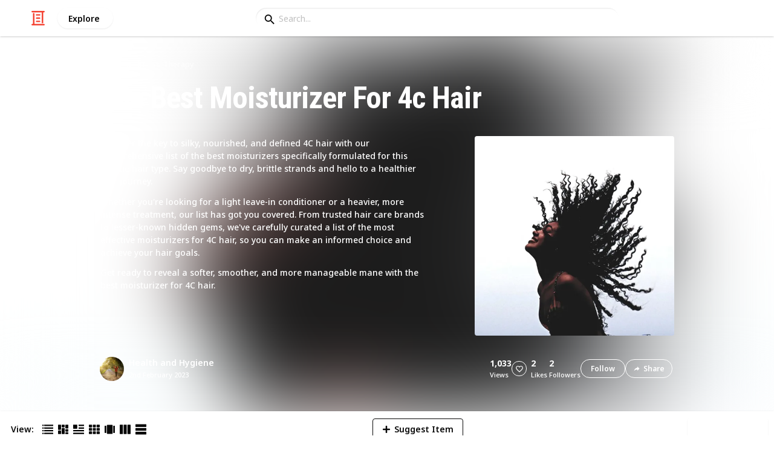

--- FILE ---
content_type: text/html; charset=utf-8
request_url: https://listium.com/@Health/72302/the-best-moisturizer-for-4c-hair/10/carols-daughter-coco-creme
body_size: 29864
content:
<!doctype html>
<html lang="en-us" class="no-js* -mouse-active MouseInterface -desktop-environment DesktopEnvironment" data-reactroot=""><head><title data-react-helmet="true">Carol’s Daughter Coco Creme | The Best Moisturizer For 4c Hair</title><meta data-react-helmet="true" charSet="utf-8"/><meta data-react-helmet="true" property="og:title" content="Carol’s Daughter Coco Creme | The Best Moisturizer For 4c Hair"/><meta data-react-helmet="true" name="description" content="*   Moisture Butter: Enhance your coils with this buttery, coil enhancing styling cream, blended with our Coco Creme to help to add long-lasting definition, shi... - by @Health"/><meta data-react-helmet="true" property="og:description" content="*   Moisture Butter: Enhance your coils with this buttery, coil enhancing styling cream, blended with our Coco Creme to help to add long-lasting definition, shi... - by @Health"/><meta data-react-helmet="true" property="og:image" content="https://listium-res.cloudinary.com/image/upload/f_auto,c_fill,h_630,w_1200,q_auto/jhl8ngpnlujnvpdw3j5f.jpg"/><meta data-react-helmet="true" property="og:locale" content="en_US"/><meta data-react-helmet="true" property="og:site_name" content="Listium"/><meta data-react-helmet="true" property="og:type" content="website"/><meta data-react-helmet="true" property="article:published_time" content="2022-07-22T08:14:48.387Z"/><meta data-react-helmet="true" property="article:author" content="Health"/><meta data-react-helmet="true" property="og:type" content="article"/><meta data-react-helmet="true" property="article:publisher" content="https://www.facebook.com/Listium"/><meta data-react-helmet="true" name="twitter:card" content="summary_large_image"/><meta data-react-helmet="true" name="twitter:site" content="@listium"/><meta data-react-helmet="true" name="twitter:title" content="Carol’s Daughter Coco Creme | The Best Moisturizer For 4c Hair"/><meta data-react-helmet="true" name="twitter:description" content="*   Moisture Butter: Enhance your coils with this buttery, coil enhancing styling cream, blended with our Coco Creme to help to add long-lasting definition, shi... - by @Health"/><meta data-react-helmet="true" name="twitter:image" content="https://listium-res.cloudinary.com/image/upload/f_auto,c_fill,h_630,w_1200,q_auto/jhl8ngpnlujnvpdw3j5f.jpg"/><meta data-react-helmet="true" name="twitter:image:alt" content="Carol’s Daughter Coco Creme | The Best Moisturizer For 4c Hair"/><meta data-react-helmet="true" name="twitter:site:id" content="12005917"/><meta property="og:url" content="https://listium.com/@Health/72302/the-best-moisturizer-for-4c-hair/10/carols-daughter-coco-creme"/><link rel="canonical" href="https://listium.com/@Health/72302/the-best-moisturizer-for-4c-hair/10/carols-daughter-coco-creme"/><meta name="viewport" content="width=device-width, initial-scale=1.0, maximum-scale=1.0,
    user-scalable=0, viewport-fit=cover"/><meta http-equiv="X-UA-Compatible" content="IE=edge,chrome=1"/><meta http-equiv="Content-Type" content="text/html;charset=utf-8"/><meta http-equiv="Accept-CH" content="DPR, Width"/><link rel="preconnect" href="https://fonts.gstatic.com"/><link rel="preconnect" href="https://fonts.googleapis.com"/><link rel="preconnect" href="https://listium-res.cloudinary.com"/><link rel="preconnect" href="https://securepubads.g.doubleclick.net"/><link rel="dns-prefetch" href="https://securepubads.g.doubleclick.net"/><script>
            ;(function() {
              var svh, svw, html = document.documentElement;
              html.classList.remove('no-js*');
              html.classList.add('js*');
              function setViewportHeightCSSVariable() {
                var _svh = html.clientHeight + "px";
                var _svw = (html.clientWidth) + "px";
                if (_svh !== svh) {
                  svh = _svh;
                  html.style.setProperty("--svh", svh);
                }
                if (_svw !== svw) {
                  svw = _svw;
                  html.style.setProperty("--svw", svw);
                }
              }
              var viewportInterval = setInterval(setViewportHeightCSSVariable, 300);
              setTimeout(function() {
                clearInterval(viewportInterval);
              }, 1500);
              window.addEventListener("resize", setViewportHeightCSSVariable, { passive: true });
            })();
          </script><script>
            if (window.performance) {
              window.ListiumPerformance = {
                // 'SERVER_PREFETCH': XXSERVER_PREFETCHXX,
                // 'SERVER_RENDER_TO_STRING': XXSERVER_RENDER_TO_STRINGXX,
                // 'SERVER_PAGE_GENERATION': XXSERVER_PAGE_GENERATIONXX,
                // 'CLIENT_START': window.performance.now(),
                // 'REQUEST_URL': window.location.href,
              };
            }
            // TD - TECHDEBT - SEE REST OF COMMIT
            window.PANELLED_MODAL_COUNTER = 0;
            window.FIRST_LOADED_PATH = window.location.pathname;
          </script><meta name="google-site-verification" content="HCYaX2DXFgygntVJ74nh_AVOrlj82At6e5AH20Ebcks"/><meta name="norton-safeweb-site-verification" content="qfyls62zpa-2qgostq-ujc8zge13bpr194kmzg8q-csvvvcjp13jr6qf1mbgw8s98666y7rr7cqbcy1m-c7sc3fd2am52kl0s6jmkus9yx98905nuyl0qmz0494ign8t"/><meta name="apple-mobile-web-app-capable" content="yes"/><meta name="theme-color" content="#000000"/><meta name="mobile-web-app-capable" content="yes"/><meta name="apple-mobile-web-app-status-bar-style" content="black-translucent"/><meta name="HandheldFriendly" content="true"/><link rel="shortcut icon" href="https://cdn.listium.com/fceb61aedb2f6c9dec507c01c974ff8df59d7c8f/public/assetsApp/images/icons/prod/favicon-32.png" type="image/x-icon"/><link rel="apple-touch-icon" href="https://cdn.listium.com/fceb61aedb2f6c9dec507c01c974ff8df59d7c8f/public/assetsApp/images/icons/prod/icon-180.png"/><link rel="apple-touch-icon" sizes="180x180" href="https://cdn.listium.com/fceb61aedb2f6c9dec507c01c974ff8df59d7c8f/public/assetsApp/images/icons/prod/icon-180.png"/><link rel="apple-touch-icon" sizes="167x167" href="https://cdn.listium.com/fceb61aedb2f6c9dec507c01c974ff8df59d7c8f/public/assetsApp/images/icons/prod/icon-167.png"/><link rel="apple-touch-icon" sizes="152x152" href="https://cdn.listium.com/fceb61aedb2f6c9dec507c01c974ff8df59d7c8f/public/assetsApp/images/icons/prod/icon-152.png"/><link rel="apple-touch-icon" sizes="120x120" href="https://cdn.listium.com/fceb61aedb2f6c9dec507c01c974ff8df59d7c8f/public/assetsApp/images/icons/prod/icon-120.png"/><link href="https://fonts.googleapis.com/css2?family=Roboto+Condensed:wght@700&amp;family=Noto+Sans:ital,wght@0,300..800;1,300..700&amp;display=swap" rel="stylesheet" type="text/css"/><link rel="stylesheet" href="https://cdn.listium.com/fceb61aedb2f6c9dec507c01c974ff8df59d7c8f/public/assetsApp/css/listium-desktop.min.css"/><meta name="listium-logged-in-css" content="https://cdn.listium.com/fceb61aedb2f6c9dec507c01c974ff8df59d7c8f/public/assetsApp/css/listium-desktop-logged-in.min.css"/><script>
            ;(function() {
              var loggedInCssPath = document
                .querySelector('meta[name="listium-logged-in-css"]')
                .getAttribute('content');

              try {
                var loggedIn = window.localStorage.getItem('listiumLoggedIn') == 'true';
                if (loggedIn) {
                  var loggedInCss = document.createElement('link');
                  loggedInCss.setAttribute('rel', 'stylesheet');
                  loggedInCss.setAttribute('href', loggedInCssPath);
                  document.head.appendChild(loggedInCss);
                }
              } catch {
              }
            })();
          </script><meta name="p:domain_verify" content="3b4fc272a9e7baf86dc1c6574994a522"/><meta name="app-script-path" content="https://cdn.listium.com/fceb61aedb2f6c9dec507c01c974ff8df59d7c8f/public/assetsApp/scripts/app-bundle.js"/><meta name="dependencies-script-path" content="https://cdn.listium.com/fceb61aedb2f6c9dec507c01c974ff8df59d7c8f/public/assetsApp/scripts/dependencies-bundle.js"/><link rel="manifest" href="/api/manifest.json?display=minimal-ui&amp;environment=prod"/><script src="https://cdn.onesignal.com/sdks/OneSignalSDK.js" async=""></script><script>
            var OneSignal = window.OneSignal || [];
            OneSignal.push(["init", {
              appId: "55e34330-173e-440c-b61a-e4955f0ea1a3",
              autoRegister: false,
              allowLocalhostAsSecureOrigin: true,
              notifyButton: {
                enable: false
              },
              welcomeNotification: {
                disable: true
              }
            }]);
          </script><script async="" src="https://www.googletagmanager.com/gtag/js?id=G-LJEC0QT2YC"></script><script>
            window.dataLayer = window.dataLayer || [];
            function gtag(){dataLayer.push(arguments);}
            gtag('js', new Date());
            gtag('set', {cookie_flags: 'SameSite=None;Secure'});
            gtag('config', 'G-LJEC0QT2YC', {
              client_storage: 'auto',
              cookie_domain: '.listium.com'
            });
            </script><script type="application/ld+json">{"@context":"http://schema.org","@type":"WebSite","name":"Listium","alternateName":"Listium","url":"https://listium.com"}</script></head><body><div id="listiumApp"><div class="AppLayout has-NavBar is-Mouse"><div class="AppLayout__container"><div id="ad-slot-above-navbar" class="AdSlotMount AdSlotMount--above-navbar AppLayout__adSlotContainer" data-ad-slot="above-navbar"></div><nav class="NavBar"><div class="NavBar__site-panel"><div class="NavBar__list"><div class="NavBarItem NavBarItem--ListiumMark"><a class="NavBarItem__action" href="/" aria-label="Home Page"><div class="NavBarItem__icon"><svg class="icon icon--ListiumMark" role="graphics-symbol" xmlns="http://www.w3.org/2000/svg" width="240" height="240" viewBox="0 0 240 240"><g fill="#F44636"><path d="M36 216V46.8c0-6.627 5.373-12 12-12s12 5.373 12 12V216h156c6.627 0 12 5.373 12 12s-5.373 12-12 12H24c-6.627 0-12-5.373-12-12s5.373-12 12-12h12z"></path><path d="M94.8 78c-6.627 0-12-5.373-12-12s5.373-12 12-12h50.4c6.627 0 12 5.373 12 12s-5.373 12-12 12H94.8zm1.2 54c-6.627 0-12-5.373-12-12s5.373-12 12-12h48c6.627 0 12 5.373 12 12s-5.373 12-12 12H96zm48 30c6.627 0 12 5.373 12 12s-5.373 12-12 12H96c-6.627 0-12-5.373-12-12s5.373-12 12-12h48z"></path><path d="M204 24v170.4c0 6.627-5.373 12-12 12s-12-5.373-12-12V24H24c-6.627 0-12-5.373-12-12S17.373 0 24 0h192c6.627 0 12 5.373 12 12s-5.373 12-12 12h-12z"></path></g></svg></div></a></div><div class="NavBarItem NavBarItem--Explore"><a class="NavBarItem__action" href="/explore" aria-label="Explore"><div class="NavBarItem__title">Explore</div></a></div></div></div><div class="NavBar__searchBoxContainer"><form class="SiteSearchBox"><div class="SiteSearchBox__inputBoxWrapper"><span class="SiteSearchBox__inputBoxSearchIcon"><i class="icon icon--search"></i></span><input type="text" value="" placeholder="Search..." class="SiteSearchBox__input" role="combobox" aria-expanded="false" aria-activedescendant=""/></div></form></div><div class="NavBar__account-panel"><div class="NavBar__list"></div></div></nav><div class="AppLayout__main"><div class="ListiumList ListiumList--articleMode ListiumList--desktopMode ListiumList--sidebarLeftVisible ListiumList--sidebarRightHidden ListiumList--read-only ListiumList--public ListiumList--published" id=""><style>
    :root {
      --color-list-hue: 242.47deg;
      --color-list-000: oklch(100% 0 none);
      --color-list-000-l: 100%;
      --color-list-000-c: 0;
      --color-list-050: oklch(98.53% 0.01 222.81deg);
      --color-list-050-l: 98.63%;
      --color-list-050-c: 0.0124;
      --color-list-100: oklch(96.94% 0.02 216.81deg);
      --color-list-100-l: 97.27%;
      --color-list-100-c: 0.0308;
      --color-list-200: oklch(93.3% 0.05 222.42deg);
      --color-list-200-l: 93.85%;
      --color-list-200-c: 0.0591;
      --color-list-300: oklch(88.77% 0.08 223.64deg);
      --color-list-300-l: 89.75%;
      --color-list-300-c: 0.0981;
      --color-list-400: oklch(77.16% 0.13 239.96deg);
      --color-list-400-l: 77.45%;
      --color-list-400-c: 0.1367;
      --color-list-500: oklch(65.84% 0.15 242.47deg);
      --color-list-500-l: 65.84%;
      --color-list-500-c: 0.1521;
      --color-list-600: oklch(53.36% 0.14 246.93deg);
      --color-list-600-l: 52.67%;
      --color-list-600-c: 0.1492;
      --color-list-700: oklch(44.84% 0.12 247.97deg);
      --color-list-700-l: 44.11%;
      --color-list-700-c: 0.1301;
      --color-list-800: oklch(33.71% 0.1 250.25deg);
      --color-list-800-l: 32.92%;
      --color-list-800-c: 0.1064;
      --color-list-900: oklch(25.75% 0.08 251.69deg);
      --color-list-900-l: 25.02%;
      --color-list-900-c: 0.0859;
      --color-list-950: oklch(15.86% 0.05 256.08deg);
      --color-list-950-l: 15.14%;
      --color-list-950-c: 0.0635;
      --color-list-999: oklch(0% 0 none);
      --color-list-999-l: 0%;
      --color-list-999-c: 0;
      --color-list-select-anchor: var(--color-list-500, red);
      --color-list-select-00: oklch(97.4% 0.01 255.69deg);
      --color-list-select-0: oklch(61.52% 0.01 254.99deg);
      --color-list-select-1: oklch(63.43% 0.15 0.25deg);
      --color-list-select-2: oklch(63.03% 0.13 30.03deg);
      --color-list-select-3: oklch(62.43% 0.12 55.27deg);
      --color-list-select-4: oklch(61.7% 0.11 86.02deg);
      --color-list-select-5: oklch(60.98% 0.11 115.29deg);
      --color-list-select-6: oklch(60.29% 0.12 143.14deg);
      --color-list-select-7: oklch(61.36% 0.11 183.13deg);
      --color-list-select-8: oklch(62.47% 0.11 211.29deg);
      --color-list-select-9: oklch(62.37% 0.14 239.01deg);
      --color-list-select-10: oklch(61.78% 0.14 259.76deg);
      --color-list-select-11: oklch(62.48% 0.12 289.14deg);
      --color-list-select-12: oklch(63.13% 0.13 325.09deg);
    }
  </style> <!-- --> <header id="listBanner" class="ListBanner ListBanner--published ListBanner--hasDescription ListBanner--hasCoverImage"><div class="ListBanner__scrollContainer"><div class="ListBanner__backgroundImageContainer"><div class="ListBanner__backgroundImageOverlay"></div><img src="https://listium-res.cloudinary.com/image/upload/w_800,h_800,c_limit,q_auto,f_auto/ekb7ylw3nqlt0zkvpfvh.jpg" alt="The Best Moisturizer For 4c Hair" class="ListBanner__backgroundImage ImageLoader__img"/></div><div class="ListBanner__textContentContainer"><div class="ListBanner__featureMedia"><img src="https://listium-res.cloudinary.com/image/upload/w_800,h_800,c_limit,q_auto,f_auto/ekb7ylw3nqlt0zkvpfvh.jpg" alt="The Best Moisturizer For 4c Hair" class="ListBanner__featureMediaImage ImageLoader__img"/></div><div class="ListBanner__category"><a class="ListBanner__categoryLink" href="/explore/health-and-fitness">health &amp; fitness</a><span class="ListBanner__categorySeparator"> / </span><a class="ListBanner__categoryLink" href="/explore/therapy">therapy</a></div><div class="ListBanner__title"><h1 class="ListBannerTitle">The Best Moisturizer For 4c Hair</h1></div><div class="ListBanner__description"><div class="ListBannerDescription"><div class="RichTextEditor RichTextEditor--readOnly RichTextEditor--disabled ql-bubble"><div class="ql-editor"><p>Discover the key to silky, nourished, and defined 4C hair with our comprehensive list of the best moisturizers specifically formulated for this unique hair type. Say goodbye to dry, brittle strands and hello to a healthier hair journey.</p>
<p>Whether you're looking for a light leave-in conditioner or a heavier, more intense treatment, our list has got you covered. From trusted hair care brands to lesser-known hidden gems, we've carefully curated a list of the most effective moisturizers for 4C hair, so you can make an informed choice and achieve your hair goals.</p>
<p>Get ready to reveal a softer, smoother, and more manageable mane with the best moisturizer for 4C hair.</p></div></div></div></div><div class="ListBanner__sharePublishStrip"><div class="ListBannerSharePublishStrip"><div class="ListBannerSharePublishStrip__userContainer"><a href="/@Health"><img class="Avatar Avatar--medium ListBannerSharePublishStrip__avatar" src="https://listium-res.cloudinary.com/image/upload/w_112,h_112,c_limit,q_auto,f_auto/v1658289180/u2gfjmyq2wo6uvsvsoxh.png?type=normal" alt="Health and Hygiene "/></a><div class="ListBannerSharePublishStrip__userContent"><a class="ListBannerSharePublishStrip__user" href="/@Health"><div class="ListBannerSharePublishStrip__userName">Health and Hygiene </div></a><div class="ListBannerSharePublishStrip__publishDate">2nd February 2023</div></div></div></div><div class="ListBannerSharePublishStrip"><div class="ListBannerSharePublishStrip__social"><div class="ListBannerSharePublishStrip__stats"><div class="ListBannerSharePublishStrip__stat ListBannerSharePublishStrip__viewsStat"><div class="ListBannerSharePublishStrip__metricNumber">1,033</div><div class="ListBannerSharePublishStrip__metricTextLabel">views</div></div><div class="ListBannerSharePublishStrip__likeStatsContainer"><div class="Button Button--borderBack Button--smallSize Button--circleShape Button--whiteColor Button--compact Button--rightMargin ListBannerSharePublishStrip__userAction ListBannerSharePublishStrip__likeButton ," aria-label="Like" role="button"><i class="icon icon--heart Button__icon ,__icon"></i></div><div class="ListBannerSharePublishStrip__stat ListBannerSharePublishStrip__likesStat"><div class="ListBannerSharePublishStrip__metricNumber">2</div><div class="ListBannerSharePublishStrip__metricTextLabel">likes</div></div></div><div class="ListBannerSharePublishStrip__stat ListBannerSharePublishStrip__followsStat"><div class="ListBannerSharePublishStrip__metricNumber">2</div><div class="ListBannerSharePublishStrip__metricTextLabel">followers</div></div></div><div class="ListBannerSharePublishStrip__actions"><span delay="600"><div class="Button Button--borderBack Button--smallSize Button--roundShape Button--whiteColor Button--rightMargin ListBannerSharePublishStrip__userAction ListBannerSharePublishStrip__followButton ," role="button"><span class="Button__text ,__text">Follow</span></div></span><div class="Button Button--borderBack Button--smallSize Button--roundShape Button--whiteColor ListBannerSharePublishStrip__userAction ListBannerSharePublishStrip__socialShareButton ," role="button"><i class="icon icon--share Button__icon ,__icon"></i><span class="Button__text ,__text">Share</span></div></div></div></div></div></div></div></header><div class="ListSettingsBarDesktop"><div class="ListSettingsBarDesktop__setting-container-group ListSettingsBarDesktop__setting-container-group-one"><div class="ListSettingsBarDesktop__setting-container ListSettingsBarDesktop__setting-view-container"><div class="ListSettingsBarDesktop__setting-label ListSettingsBarDesktop__setting-label--view-switch">View:</div><div class="ListSettingsBarDesktop__setting-options"><span delay="600"><div class="Button Button--hoverBack Button--noShadow Button--tinySquareShape Button--defaultColor ," aria-label="Table View" role="button"><svg class="icon icon--ViewTable Button__icon Button__icon--svg ,__icon" role="graphics-symbol" width="24" height="24" viewBox="0 0 24 24" fill="none" xmlns="http://www.w3.org/2000/svg"><g fill="#000"><path d="M.567 4.5h1.866A.567.567 0 0 0 3 3.933V2.067a.567.567 0 0 0-.567-.567H.567A.567.567 0 0 0 0 2.067v1.866a.567.567 0 0 0 .567.567zM23.433 4.5H4.567A.567.567 0 0 1 4 3.933V2.067a.567.567 0 0 1 .567-.567h18.866a.567.567 0 0 1 .567.567v1.866a.567.567 0 0 1-.567.567zM.567 10.5h1.866A.567.567 0 0 0 3 9.933V8.067a.567.567 0 0 0-.567-.567H.567A.567.567 0 0 0 0 8.067v1.866a.567.567 0 0 0 .567.567zM23.433 10.5H4.567A.567.567 0 0 1 4 9.933V8.067a.567.567 0 0 1 .567-.567h18.866a.567.567 0 0 1 .567.567v1.866a.567.567 0 0 1-.567.567zM.567 16.5h1.866A.567.567 0 0 0 3 15.933v-1.866a.567.567 0 0 0-.567-.567H.567a.567.567 0 0 0-.567.567v1.866a.567.567 0 0 0 .567.567zM23.433 16.5H4.567A.567.567 0 0 1 4 15.933v-1.866a.567.567 0 0 1 .567-.567h18.866a.568.568 0 0 1 .567.567v1.866a.567.567 0 0 1-.567.567zM.567 22.5h1.866A.567.567 0 0 0 3 21.933v-1.866a.567.567 0 0 0-.567-.567H.567a.565.565 0 0 0-.567.567v1.866a.567.567 0 0 0 .567.567zM23.433 22.5H4.567A.567.567 0 0 1 4 21.933v-1.866a.567.567 0 0 1 .567-.567h18.866a.568.568 0 0 1 .567.567v1.866a.567.567 0 0 1-.567.567z"></path></g></svg></div></span><span delay="600"><div class="Button Button--hoverBack Button--noShadow Button--tinySquareShape Button--defaultColor ," aria-label="Card View" role="button"><svg class="icon icon--ViewBoard Button__icon Button__icon--svg ,__icon" role="graphics-symbol" width="24" height="24" viewBox="0 0 24 24" fill="none" xmlns="http://www.w3.org/2000/svg"><path d="M7 2.625v9.25C7 12.496 6.496 13 5.875 13h-4.75A1.125 1.125 0 0 1 0 11.875v-9.25C0 2.004.504 1.5 1.125 1.5h4.75C6.496 1.5 7 2.004 7 2.625zm8.5 18.75v-11.25C15.5 9.504 14.996 9 14.375 9h-4.75C9.004 9 8.5 9.504 8.5 10.125v11.25c0 .621.504 1.125 1.125 1.125h4.75c.621 0 1.125-.504 1.125-1.125zM17 2.625v6.25c0 .621.504 1.125 1.125 1.125h4.75C23.496 10 24 9.496 24 8.875v-6.25c0-.621-.504-1.125-1.125-1.125h-4.75C17.504 1.5 17 2.004 17 2.625zm-1.5 3.75v-3.75c0-.621-.504-1.125-1.125-1.125h-4.75c-.621 0-1.125.504-1.125 1.125v3.75c0 .621.504 1.125 1.125 1.125h4.75c.621 0 1.125-.504 1.125-1.125zM0 15.625v5.75c0 .621.504 1.125 1.125 1.125h4.75C6.496 22.5 7 21.996 7 21.375v-5.75c0-.621-.504-1.125-1.125-1.125h-4.75C.504 14.5 0 15.004 0 15.625zM18.125 17h4.75c.621 0 1.125-.504 1.125-1.125v-3.25c0-.621-.504-1.125-1.125-1.125h-4.75c-.621 0-1.125.504-1.125 1.125v3.25c0 .621.504 1.125 1.125 1.125zm0 5.5h4.75c.621 0 1.125-.504 1.125-1.125v-1.75c0-.621-.504-1.125-1.125-1.125h-4.75c-.621 0-1.125.504-1.125 1.125v1.75c0 .621.504 1.125 1.125 1.125z" fill="#000"></path></svg></div></span><span delay="600"><div class="Button Button--hoverBack Button--noShadow Button--tinySquareShape Button--defaultColor active ," aria-label="Article View" role="button"><svg class="icon icon--ViewArticle Button__icon Button__icon--svg ,__icon" role="graphics-symbol" width="24" height="24" viewBox="0 0 24 24" fill="none" xmlns="http://www.w3.org/2000/svg"><g fill="#000"><path d="M.567 10.5h7.866A.567.567 0 0 0 9 9.933l-.043-7.866A.567.567 0 0 0 8.39 1.5H.567A.567.567 0 0 0 0 2.067v7.866a.567.567 0 0 0 .567.567zM23.433 4.5l-10.866.043A.567.567 0 0 1 12 3.976V2.11a.567.567 0 0 1 .567-.567L23.433 1.5a.567.567 0 0 1 .567.567v1.866a.567.567 0 0 1-.567.567zM23.433 10.5l-10.866.043A.567.567 0 0 1 12 9.976V8.11a.567.567 0 0 1 .567-.567L23.433 7.5a.567.567 0 0 1 .567.567v1.866a.567.567 0 0 1-.567.567zM23.433 16.5H.567A.567.567 0 0 1 0 15.933v-1.866a.567.567 0 0 1 .567-.567h22.866a.568.568 0 0 1 .567.567v1.866a.567.567 0 0 1-.567.567zM23.433 22.5H.567A.567.567 0 0 1 0 21.933v-1.866a.567.567 0 0 1 .567-.567h22.866a.568.568 0 0 1 .567.567v1.866a.567.567 0 0 1-.567.567z"></path></g></svg></div></span><span delay="600"><div class="Button Button--hoverBack Button--noShadow Button--tinySquareShape Button--defaultColor ," aria-label="Grid View" role="button"><svg class="icon icon--ViewGrid Button__icon Button__icon--svg ,__icon" role="graphics-symbol" width="24" height="24" viewBox="0 0 24 24" fill="none" xmlns="http://www.w3.org/2000/svg"><path d="M7 2.625v3.75C7 6.996 6.496 7.5 5.875 7.5h-4.75A1.125 1.125 0 0 1 0 6.375v-3.75C0 2.004.504 1.5 1.125 1.5h4.75C6.496 1.5 7 2.004 7 2.625zm8.5 11.25v-3.75C15.5 9.504 14.996 9 14.375 9h-4.75C9.004 9 8.5 9.504 8.5 10.125v3.75c0 .621.504 1.125 1.125 1.125h4.75c.621 0 1.125-.504 1.125-1.125zM17 2.625v3.75c0 .621.504 1.125 1.125 1.125h4.75C23.496 7.5 24 6.996 24 6.375v-3.75c0-.621-.504-1.125-1.125-1.125h-4.75C17.504 1.5 17 2.004 17 2.625zm-1.5 3.75v-3.75c0-.621-.504-1.125-1.125-1.125h-4.75c-.621 0-1.125.504-1.125 1.125v3.75c0 .621.504 1.125 1.125 1.125h4.75c.621 0 1.125-.504 1.125-1.125zM5.875 9h-4.75C.504 9 0 9.504 0 10.125v3.75C0 14.496.504 15 1.125 15h4.75C6.496 15 7 14.496 7 13.875v-3.75C7 9.504 6.496 9 5.875 9zM0 17.625v3.75c0 .621.504 1.125 1.125 1.125h4.75C6.496 22.5 7 21.996 7 21.375v-3.75c0-.621-.504-1.125-1.125-1.125h-4.75C.504 16.5 0 17.004 0 17.625zM18.125 15h4.75c.621 0 1.125-.504 1.125-1.125v-3.75C24 9.504 23.496 9 22.875 9h-4.75C17.504 9 17 9.504 17 10.125v3.75c0 .621.504 1.125 1.125 1.125zm0 7.5h4.75c.621 0 1.125-.504 1.125-1.125v-3.75c0-.621-.504-1.125-1.125-1.125h-4.75c-.621 0-1.125.504-1.125 1.125v3.75c0 .621.504 1.125 1.125 1.125zM8.5 17.625v3.75c0 .621.504 1.125 1.125 1.125h4.75c.621 0 1.125-.504 1.125-1.125v-3.75c0-.621-.504-1.125-1.125-1.125h-4.75c-.621 0-1.125.504-1.125 1.125z" fill="#000"></path></svg></div></span><span delay="600"><div class="Button Button--hoverBack Button--noShadow Button--tinySquareShape Button--defaultColor ," aria-label="Slide View" role="button"><svg class="icon icon--ViewSlideshow Button__icon Button__icon--svg ,__icon" role="graphics-symbol" width="24" height="24" viewBox="0 0 24 24" fill="none" xmlns="http://www.w3.org/2000/svg"><path d="M17.375 1.875H6.625C6.004 1.875 5.5 2.379 5.5 3v17.875c0 .621.504 1.125 1.125 1.125h10.75c.621 0 1.125-.504 1.125-1.125V3c0-.621-.504-1.125-1.125-1.125zM0 5v13.875C0 19.496.504 20 1.125 20h1.75C3.496 20 4 19.496 4 18.875V5c0-.621-.504-1.125-1.125-1.125h-1.75C.504 3.875 0 4.379 0 5zM20 18.875V5c0-.621.504-1.125 1.125-1.125h1.75C23.496 3.875 24 4.379 24 5v13.875c0 .621-.504 1.125-1.125 1.125h-1.75A1.125 1.125 0 0 1 20 18.875z" fill="#000"></path></svg></div></span><span delay="600"><div class="Button Button--hoverBack Button--noShadow Button--tinySquareShape Button--defaultColor ," aria-label="Comparison View" role="button"><svg class="icon icon--ViewComparison Button__icon Button__icon--svg ,__icon" role="graphics-symbol" width="24" height="24" viewBox="0 0 24 24" fill="none" xmlns="http://www.w3.org/2000/svg"><path d="M7 2.625v18.75c0 .621-.504 1.125-1.125 1.125h-4.75A1.125 1.125 0 0 1 0 21.375V2.625C0 2.004.504 1.5 1.125 1.5h4.75C6.496 1.5 7 2.004 7 2.625zm10 0v18.75c0 .621.504 1.125 1.125 1.125h4.75c.621 0 1.125-.504 1.125-1.125V2.625c0-.621-.504-1.125-1.125-1.125h-4.75C17.504 1.5 17 2.004 17 2.625zm-1.5 18.75V2.625c0-.621-.504-1.125-1.125-1.125h-4.75c-.621 0-1.125.504-1.125 1.125v18.75c0 .621.504 1.125 1.125 1.125h4.75c.621 0 1.125-.504 1.125-1.125z" fill="#000"></path></svg></div></span><span delay="600"><div class="Button Button--hoverBack Button--noShadow Button--tinySquareShape Button--defaultColor ," aria-label="List View" role="button"><svg class="icon icon--ViewList Button__icon Button__icon--svg ,__icon" role="graphics-symbol" width="23" height="22" viewBox="0 0 23 22" fill="none" xmlns="http://www.w3.org/2000/svg"><path d="M0 17a1 1 0 0 1 1-1h21a1 1 0 0 1 1 1v4a1 1 0 0 1-1 1H1a1 1 0 0 1-1-1v-4zM0 1a1 1 0 0 1 1-1h21a1 1 0 0 1 1 1v4a1 1 0 0 1-1 1H1a1 1 0 0 1-1-1V1zM0 9a1 1 0 0 1 1-1h21a1 1 0 0 1 1 1v4a1 1 0 0 1-1 1H1a1 1 0 0 1-1-1V9z" fill="#000"></path></svg></div></span></div></div></div><div class="ListSettingsBarDesktop__setting-container-group ListSettingsBarDesktop__setting-container-group-two"><div class="ListSettingsBarDesktop__setting-container"></div><div class="ListSettingsBarDesktop__setting-container"><div class="Button Button--borderBack Button--listColor Button--svgScale-u10 Button--leftMargin ListSettingsBarDesktop__setting-button ListSettingsBarDesktop__setting-suggest-item-button ," aria-label="Suggest Item" role="button"><svg class="icon icon--Plus Button__icon Button__icon--svg ,__icon" role="graphics-symbol" xmlns="http://www.w3.org/2000/svg" viewBox="0 0 26 26"><path d="M22 15H4c-.6 0-1-.4-1-1v-2c0-.6.4-1 1-1h18c.6 0 1 .4 1 1v2c0 .6-.4 1-1 1z"></path><path d="M11 22V4c0-.6.4-1 1-1h2c.6 0 1 .4 1 1v18c0 .6-.4 1-1 1h-2c-.6 0-1-.4-1-1z"></path></svg><span class="Button__text ,__text">Suggest Item</span></div></div></div><div class="ListSettingsBarDesktop__setting-container-group ListSettingsBarDesktop__setting-container-group-three"><div class="ListSettingsBarDesktop__setting-container ListSettingsBarDesktop__setting-buttons-container"><span class="UseThisListLockup UseThisListLockup--desktop-bar"><div class="Button Button--solidBack Button--listColor Button--leftMargin UseThisListLockup__useListLockupToggle ," aria-label="Use this list" role="button"><i class="icon icon--check-square Button__icon ,__icon"></i><span class="Button__text">Use this list</span></div><span class="UseThisListLockup__useListActions"><button class="UseThisListLockup__useListAction is-disabled" disabled=""><span class="UseThisListLockup__useListActionIcon"><svg class="icon icon--ForkRight" role="graphics-symbol" width="24" height="24" viewBox="0 0 24 24" fill="none" xmlns="http://www.w3.org/2000/svg"><g clip-path="url(#clip0_3183_2707)"><path fill-rule="evenodd" clip-rule="evenodd" d="M8.384.066l7.614 7.614H11.76v5.207c.966-.32 2.376-.577 4.56-.635V7.92l7.086 7.44-7.086 7.44v-4.28c-1.13.092-2.227.342-3.082.697-.55.228-.951.48-1.2.717-.245.235-.278.391-.278.466v4.08H5.52V7.68H1.116L8.384.066zm.032 2.748L5.604 5.76H7.44v16.8h2.4V20.4c0-.765.387-1.39.87-1.852.478-.46 1.112-.823 1.792-1.105 1.364-.565 3.111-.883 4.778-.883h.96V18l2.514-2.64-2.514-2.64v1.44h-.96c-4.213 0-5.442.702-5.948 1.039l-1.492.995V5.76h1.522L8.416 2.814z" fill="#000"></path></g><defs><clipPath id="clip0_3183_2707"><path fill="#fff" d="M0 0h24v24H0z"></path></clipPath></defs></svg></span><span class="UseThisListLockup__useListActionText"><span class="UseThisListLockup__useListActionTextHeader">Create a spin-off<!-- --> (DISABLED)</span><p class="UseThisListLockup__useListActionTextDescription">Add your own information to the list while also receiving updates from the original list.</p></span><span class="UseThisListLockup__useListActionRight"><svg class="icon icon--ChevronRight" role="graphics-symbol" width="17" height="28" viewBox="0 0 17 28" fill="none" xmlns="http://www.w3.org/2000/svg"><path fill-rule="evenodd" clip-rule="evenodd" d="M.17 2.44l11.55 11.58L.17 25.54l2.22 2.19L16.1 14.02 2.39.22.17 2.44z" fill="#000"></path></svg></span></button><button class="UseThisListLockup__useListAction"><span class="UseThisListLockup__useListActionIcon"><svg class="icon icon--Clone" role="graphics-symbol" width="25" height="28" viewBox="0 0 25 28" fill="none" xmlns="http://www.w3.org/2000/svg"><path fill-rule="evenodd" clip-rule="evenodd" d="M11.74 20.26H3.01a2.43 2.43 0 0 1-1.785-.735A2.395 2.395 0 0 1 .49 17.77v-15c0-.68.245-1.265.735-1.755A2.43 2.43 0 0 1 3.01.28h15v2.49h-15v15h8.73v-2.49l5.01 3.75-5.01 3.75v-2.52zm10.02 5.01V7.78H7.99v7.5H5.5v-7.5c0-.68.245-1.27.735-1.77s1.075-.75 1.755-.75h13.77c.68 0 1.265.245 1.755.735s.735 1.085.735 1.785v17.49c0 .68-.24 1.265-.72 1.755s-1.07.735-1.77.735H7.99c-.68 0-1.265-.245-1.755-.735A2.395 2.395 0 0 1 5.5 25.27v-2.49h2.49v2.49h13.77z" fill="#000"></path></svg></span><span class="UseThisListLockup__useListActionText"><span class="UseThisListLockup__useListActionTextHeader">Create a copy</span><p class="UseThisListLockup__useListActionTextDescription">Full access to your copy of the list, but no ongoing updates from the original list.</p></span><span class="UseThisListLockup__useListActionRight"><svg class="icon icon--ChevronRight" role="graphics-symbol" width="17" height="28" viewBox="0 0 17 28" fill="none" xmlns="http://www.w3.org/2000/svg"><path fill-rule="evenodd" clip-rule="evenodd" d="M.17 2.44l11.55 11.58L.17 25.54l2.22 2.19L16.1 14.02 2.39.22.17 2.44z" fill="#000"></path></svg></span></button></span></span></div></div></div><div class="ListiumList__listWrapper ListiumList__listWrapper--articleView"><div class="ListiumList__listContainer" id="listContainer"><div class="ListiumList__listContainerInner"><main class="ListArticleView ListArticleView--published"><div class="ListArticleView__articleContainer"><div class="ListArticleView__tableOfContentsContainer ListArticleView__tableOfContentsContainer--closed"><div class="TableOfContents"><div class="TableOfContents__title">Contents</div><ul class="TableOfContents__list"><li class="TableOfContents__listItem"><img class="TableOfContents__thumbnail" src="https://listium-res.cloudinary.com/image/upload/if_ar_lt_1/c_pad,b_auto,w_36,h_36/if_else/c_fill,g_auto,w_36,h_36/if_end/fc5wy6fdayefa9evokj5.jpg" alt="Maui Moisture Curl Quench"/>Maui Moisture Curl Quench</li><li class="TableOfContents__listItem"><img class="TableOfContents__thumbnail" src="https://listium-res.cloudinary.com/image/upload/if_ar_lt_1/c_pad,b_auto,w_36,h_36/if_else/c_fill,g_auto,w_36,h_36/if_end/b4cmf36ije1iy3lnk0pt.jpg" alt="Design Essentials Deep Moisture Milk Souffle"/>Design Essentials Deep Moisture Milk Souffle</li><li class="TableOfContents__listItem"><img class="TableOfContents__thumbnail" src="https://listium-res.cloudinary.com/image/upload/if_ar_lt_1/c_pad,b_auto,w_36,h_36/if_else/c_fill,g_auto,w_36,h_36/if_end/knet9oefbuj81fxewc1z.jpg" alt="Maui Moisture Thicken &amp; Restore"/>Maui Moisture Thicken &amp; Restore</li><li class="TableOfContents__listItem"><img class="TableOfContents__thumbnail" src="https://listium-res.cloudinary.com/image/upload/if_ar_lt_1/c_pad,b_auto,w_36,h_36/if_else/c_fill,g_auto,w_36,h_36/if_end/uj9jjzjpuyiv6vc21wni.jpg" alt="Design Essentials Curl Enhancing Dual Hydration Milk With Sunflower &amp; Marula Oil - Coconut &amp; Monoi Collection"/>Design Essentials Curl Enhancing Dual Hydration Milk With Sunflower &amp; Marula Oil - Coconut &amp; Monoi Collection</li><li class="TableOfContents__listItem"><img class="TableOfContents__thumbnail" src="https://listium-res.cloudinary.com/image/upload/if_ar_lt_1/c_pad,b_auto,w_36,h_36/if_else/c_fill,g_auto,w_36,h_36/if_end/obdfcequuwiaszasin5y.jpg" alt="OKAY Black Jamaican Castor Oil"/>OKAY Black Jamaican Castor Oil</li><li class="TableOfContents__listItem"><img class="TableOfContents__thumbnail" src="https://listium-res.cloudinary.com/image/upload/if_ar_lt_1/c_pad,b_auto,w_36,h_36/if_else/c_fill,g_auto,w_36,h_36/if_end/chfhra2ojn8gnwkdxaqd.jpg" alt="Cantu Daily Oil Moisturizer with Shea Butter"/>Cantu Daily Oil Moisturizer with Shea Butter</li><li class="TableOfContents__listItem"><img class="TableOfContents__thumbnail" src="https://listium-res.cloudinary.com/image/upload/if_ar_lt_1/c_pad,b_auto,w_36,h_36/if_else/c_fill,g_auto,w_36,h_36/if_end/uxy2eefgfanswlhrwlpo.jpg" alt="As I Am Double Butter Cream"/>As I Am Double Butter Cream</li><li class="TableOfContents__listItem"><img class="TableOfContents__thumbnail" src="https://listium-res.cloudinary.com/image/upload/if_ar_lt_1/c_pad,b_auto,w_36,h_36/if_else/c_fill,g_auto,w_36,h_36/if_end/vn1aqqmhhnimzmsszrpz.jpg" alt="Design Essentials Rosemary"/>Design Essentials Rosemary</li><li class="TableOfContents__listItem"><img class="TableOfContents__thumbnail" src="https://listium-res.cloudinary.com/image/upload/if_ar_lt_1/c_pad,b_auto,w_36,h_36/if_else/c_fill,g_auto,w_36,h_36/if_end/ycgwzwnsslswcn6xrhpf.jpg" alt="Taliah Waajid Curls Waves Natural Curly Curl Cream"/>Taliah Waajid Curls Waves Natural Curly Curl Cream</li><li class="TableOfContents__listItem"><img class="TableOfContents__thumbnail" src="https://listium-res.cloudinary.com/image/upload/if_ar_lt_1/c_pad,b_auto,w_36,h_36/if_else/c_fill,g_auto,w_36,h_36/if_end/jhl8ngpnlujnvpdw3j5f.jpg" alt="Carol’s Daughter Coco Creme"/>Carol’s Daughter Coco Creme</li><li class="TableOfContents__listItem"><img class="TableOfContents__thumbnail" src="https://listium-res.cloudinary.com/image/upload/if_ar_lt_1/c_pad,b_auto,w_36,h_36/if_else/c_fill,g_auto,w_36,h_36/if_end/iqd5jzbkhihh4n5n1q9z.jpg" alt="Cantu Leave-In Conditioning Repair Cream"/>Cantu Leave-In Conditioning Repair Cream</li><li class="TableOfContents__listItem"><img class="TableOfContents__thumbnail" src="https://listium-res.cloudinary.com/image/upload/if_ar_lt_1/c_pad,b_auto,w_36,h_36/if_else/c_fill,g_auto,w_36,h_36/if_end/phlcm1ttbntzrwy81c2b.jpg" alt="Alikay Naturals Shea Yogurt Hair Moisturizer Natural Raw Shea Butter"/>Alikay Naturals Shea Yogurt Hair Moisturizer Natural Raw Shea Butter</li><li class="TableOfContents__listItem"><img class="TableOfContents__thumbnail" src="https://listium-res.cloudinary.com/image/upload/if_ar_lt_1/c_pad,b_auto,w_36,h_36/if_else/c_fill,g_auto,w_36,h_36/if_end/dgjni37qyvdbmrwhbe4b.jpg" alt="EDEN BodyWorks JoJoba Monoi Deep Conditioner"/>EDEN BodyWorks JoJoba Monoi Deep Conditioner</li><li class="TableOfContents__listItem"><img class="TableOfContents__thumbnail" src="https://listium-res.cloudinary.com/image/upload/if_ar_lt_1/c_pad,b_auto,w_36,h_36/if_else/c_fill,g_auto,w_36,h_36/if_end/gknss1t3lhm0mvhqtoz4.jpg" alt="Sheamoisture Curl Stretch Pudding for Curls Red Palm Oil"/>Sheamoisture Curl Stretch Pudding for Curls Red Palm Oil</li><li class="TableOfContents__listItem"><img class="TableOfContents__thumbnail" src="https://listium-res.cloudinary.com/image/upload/if_ar_lt_1/c_pad,b_auto,w_36,h_36/if_else/c_fill,g_auto,w_36,h_36/if_end/tfxnhplme8fctek3uuta.jpg" alt="Carol’s Daughter Black Vanilla Curly Hair Sulfate Free Shampoo"/>Carol’s Daughter Black Vanilla Curly Hair Sulfate Free Shampoo</li><li class="TableOfContents__listItem"><img class="TableOfContents__thumbnail" src="https://listium-res.cloudinary.com/image/upload/if_ar_lt_1/c_pad,b_auto,w_36,h_36/if_else/c_fill,g_auto,w_36,h_36/if_end/epgxfknx7kkwz6sfdiza.jpg" alt="Cantu Coconut Curling Cream with Shea Butter for Natural Hair"/>Cantu Coconut Curling Cream with Shea Butter for Natural Hair</li><li class="TableOfContents__listItem"><img class="TableOfContents__thumbnail" src="https://listium-res.cloudinary.com/image/upload/if_ar_lt_1/c_pad,b_auto,w_36,h_36/if_else/c_fill,g_auto,w_36,h_36/if_end/pm48d7bf9vqbtmiznxyn.jpg" alt="Cantu Jamaican Black Castrol Oil"/>Cantu Jamaican Black Castrol Oil</li><li class="TableOfContents__listItem"><img class="TableOfContents__thumbnail" src="https://listium-res.cloudinary.com/image/upload/if_ar_lt_1/c_pad,b_auto,w_36,h_36/if_else/c_fill,g_auto,w_36,h_36/if_end/anxenuxoy5xzg8qd0o7r.jpg" alt="My Black is Beautiful Detangler Spray"/>My Black is Beautiful Detangler Spray</li><li class="TableOfContents__listItem"><img class="TableOfContents__thumbnail" src="https://listium-res.cloudinary.com/image/upload/if_ar_lt_1/c_pad,b_auto,w_36,h_36/if_else/c_fill,g_auto,w_36,h_36/if_end/gbwoe1ao9mwunl6of85q.jpg" alt="100% Pure Coconut Oil"/>100% Pure Coconut Oil</li><li class="TableOfContents__listItem"><img class="TableOfContents__thumbnail" src="https://listium-res.cloudinary.com/image/upload/if_ar_lt_1/c_pad,b_auto,w_36,h_36/if_else/c_fill,g_auto,w_36,h_36/if_end/sj6uprxo4pruz1xunusd.jpg" alt="Extra Dark 100% Natural Black Jamaican Castor Oil with Coconut Oil"/>Extra Dark 100% Natural Black Jamaican Castor Oil with Coconut Oil</li></ul></div></div><div class="ListArticleView__articleBodyContainer"><div class="ListItemsRendererVirtuoso"><div class="ListItemsRendererVirtuoso__ssr"><div class="ListItemsRendererVirtuoso__ssrInner"><li class="ListItem list-Article list-article--data list-article-published" data-row-key="1"><div class="ListArticleItem ListArticleItem--withArticleImage ListArticleItem--withArticleLongText"><div class="ListArticleItem__imageWrapper"><section class="ImageGallery ImageGallery--singleImage"><img src="https://listium-res.cloudinary.com/image/upload/w_800,h_800,c_limit,q_auto,f_auto/fc5wy6fdayefa9evokj5.jpg" alt="Maui Moisture Curl Quench" class="ImageGallery__singleImg ImageLoader__img"/></section></div><div class="ListArticleItem__textWrapper"><div class="ListArticleItem__itemHeader"><div class="ListArticleItem__title">Maui Moisture Curl Quench</div><div class="ListArticleItem__itemHeaderButtons"><a class="Button Button--borderBack Button--listColor ListItem__viewButton list-Article list-article--data list-article-published__viewButton ," href="/@Health/72302/the-best-moisturizer-for-4c-hair/1/maui-moisture-curl-quench"></a></div></div><div class="ListArticleItem__linksSection"><a class="Button Button--subtleBack Button--listColor Button--compact Button--externalLink ListLinks__link ," href="https://www.amazon.com/Maui-Moisture-Conditioner-Detangles-Defrizzes/dp/B01MSHRR93/ref=sr_1_3?crid=1ZBGGREFYV1LZ&amp;keywords=best+moisturizer+for+4c+hair&amp;qid=1658466358&amp;sprefix=best+moisturizer+for+4c+hair%2Caps%2C860&amp;sr=8-3&amp;tag=listium03-20" target="_blank" rel="noopener ugc"><i class="icon icon--amazon-squared Button__icon ,__icon"></i><span class="Button__text ,__text">Purchase Link</span></a></div><div class="ListArticleItem__mainContentContainer"><div class="ListArticleItem__metaSectionContainer"><div class="ListArticleItem__metaSection"><div class="ListMetaFields__metaEntry"><div class="ListMetaFields__metaLabelsBackground ListMetaFields__metaEntryLabel">Brand</div><span class="ListMetaFields__metaEntryValue"><div class="ListMetaFields__metaEntryValueContent"><div class="MultiSelectLabels"><ul class="MultiSelectLabels__content"><li class="MultiSelectLabels__value" style="background-color:var(--color-list-select-2)">Maui Moisture</li></ul></div></div></span></div><div class="ListMetaFields__metaEntry"><div class="ListMetaFields__metaLabelsBackground ListMetaFields__metaEntryLabel">Item Form</div><span class="ListMetaFields__metaEntryValue"><div class="ListMetaFields__metaEntryValueContent"><div class="MultiSelectLabels"><ul class="MultiSelectLabels__content"><li class="MultiSelectLabels__value" style="background-color:var(--color-list-select-2)">Liquid</li></ul></div></div></span></div><div class="ListMetaFields__metaEntry"><div class="ListMetaFields__metaLabelsBackground ListMetaFields__metaEntryLabel">Product Benefits</div><span class="ListMetaFields__metaEntryValue"><div class="ListMetaFields__metaEntryValueContent"><div class="MultiSelectLabels"><ul class="MultiSelectLabels__content"><li class="MultiSelectLabels__value" style="background-color:var(--color-list-select-4)">Detangle</li></ul></div></div></span></div><div class="ListMetaFields__metaEntry"><div class="ListMetaFields__metaLabelsBackground ListMetaFields__metaEntryLabel">Liquid Volume</div><span class="ListMetaFields__metaEntryValue"><div class="ListMetaFields__metaEntryValueContent"><div class="MultiSelectLabels"><ul class="MultiSelectLabels__content"><li class="MultiSelectLabels__value MultiSelectLabels__value--single MultiSelectLabels__value--noColors">13 Fluid Ounces</li></ul></div></div></span></div><div class="ListMetaFields__metaEntry"><div class="ListMetaFields__metaLabelsBackground ListMetaFields__metaEntryLabel">Rating</div><span class="ListMetaFields__metaEntryValue"><div class="ListMetaFields__metaEntryValueContent"><ol class="undefined IconRange IconRange--star" tabindex="0"><li class="IconRange__li"><span class="IconRange__pip is-active"><i class="icon icon--star"></i></span></li><li class="IconRange__li"><span class="IconRange__pip is-active"><i class="icon icon--star"></i></span></li><li class="IconRange__li"><span class="IconRange__pip is-active"><i class="icon icon--star"></i></span></li><li class="IconRange__li"><span class="IconRange__pip is-active"><i class="icon icon--star"></i></span></li><li class="IconRange__li"><span class="IconRange__pip is-active"><i class="icon icon--star"></i></span></li></ol></div></span></div><div class="ListMetaFields__metaEntry"><div class="ListMetaFields__metaLabelsBackground ListMetaFields__metaEntryLabel">Price</div><span class="ListMetaFields__metaEntryValue"><div class="ListMetaFields__metaEntryValueContent">$6.62</div></span></div></div></div><div class="ListArticleItem__longTextContainer"><div class="ListLongText__longText"><div class="ListLongText__longTextTitle ListLongText__longTextTitle--placeholder"></div><div class="RichTextEditor RichTextEditor--readOnly RichTextEditor--disabled ql-bubble ListLongText__longTextContent longArticleLowerFont"><div class="ql-editor"><ul>
<li>Curl-defining coconut oil frizz conditioner</li>
<li>DE-FRIZZ and DEFINE CURLS: This 13-fluid ounce bottle of Maui Moisture Curl Quench plus Coconut Oil Conditioner helps hydrate, smooth and defrizz curls while enhancing softness and body. Hair Type: Straight</li>
<li>CURLY HAIR CARE: Ideal for tight curls, the anti-frizz conditioner is safe for use on color-treated hair to help detangle, protect and define your hair's natural curl pattern leaving behind shiny, bouncy curls</li>
<li>UNIQUE BLEND WITH ALOE VERA: The rich blend of this curl-defining vegan conditioner contains 100% aloe vera as the first ingredient along with coconut milk, plumeria extract and papaya extract</li>
<li>NOT ALL MOISTURE IS THE SAME: The gentle and nourishing formula of this sulfate-free surfactant conditioner is vegan, free from silicones, parabens and mineral oil and contains no synthetic dyes</li>
</ul></div></div></div></div></div></div><div class="ListArticleItem__articleBottomSeparator"></div></div></li><li class="ListItem list-Article list-article--data list-article-published" data-row-key="0"><div class="ListArticleItem ListArticleItem--withArticleImage ListArticleItem--withArticleLongText"><div class="ListArticleItem__imageWrapper"><section class="ImageGallery ImageGallery--singleImage"><img src="https://listium-res.cloudinary.com/image/upload/w_800,h_800,c_limit,q_auto,f_auto/b4cmf36ije1iy3lnk0pt.jpg" alt="Design Essentials Deep Moisture Milk Souffle" class="ImageGallery__singleImg ImageLoader__img"/></section></div><div class="ListArticleItem__textWrapper"><div class="ListArticleItem__itemHeader"><div class="ListArticleItem__title">Design Essentials Deep Moisture Milk Souffle</div><div class="ListArticleItem__itemHeaderButtons"><a class="Button Button--borderBack Button--listColor ListItem__viewButton list-Article list-article--data list-article-published__viewButton ," href="/@Health/72302/the-best-moisturizer-for-4c-hair/0/design-essentials-deep-moisture-milk-souffle"></a></div></div><div class="ListArticleItem__linksSection"><a class="Button Button--subtleBack Button--listColor Button--compact Button--externalLink ListLinks__link ," href="https://www.amazon.com/Design-Essentials-Moisture-Penetration-Collection-12oz/dp/B00UHZXZ2S/ref=sxin_15_pa_sp_search_thematic_sspa?content-id=amzn1.sym.b245e49f-68a4-4489-b1f9-81f4034255f5%3Aamzn1.sym.b245e49f-68a4-4489-b1f9-81f4034255f5&amp;crid=1ZBGGREFYV1LZ&amp;cv_ct_cx=best+moisturizer+for+4c+hair&amp;keywords=best+moisturizer+for+4c+hair&amp;pd_rd_i=B00UHZXZ2S&amp;pd_rd_r=8a163879-f8ea-4585-8007-9ddba344f575&amp;pd_rd_w=tROgS&amp;pd_rd_wg=yvz9e&amp;pf_rd_p=b245e49f-68a4-4489-b1f9-81f4034255f5&amp;pf_rd_r=XYV66ZCFQG3VCH94CQJT&amp;qid=1658466358&amp;sprefix=best+moisturizer+for+4c+hair%2Caps%2C860&amp;sr=1-1-a73d1c8c-2fd2-4f19-aa41-2df022bcb241-spons&amp;psc=1&amp;spLa=[base64]%3D&amp;tag=listium03-20" target="_blank" rel="noopener ugc"><i class="icon icon--amazon-squared Button__icon ,__icon"></i><span class="Button__text ,__text">Purchase Link</span></a></div><div class="ListArticleItem__mainContentContainer"><div class="ListArticleItem__metaSectionContainer"><div class="ListArticleItem__metaSection"><div class="ListMetaFields__metaEntry"><div class="ListMetaFields__metaLabelsBackground ListMetaFields__metaEntryLabel">Brand</div><span class="ListMetaFields__metaEntryValue"><div class="ListMetaFields__metaEntryValueContent"><div class="MultiSelectLabels"><ul class="MultiSelectLabels__content"><li class="MultiSelectLabels__value" style="background-color:var(--color-list-select-1)">Design Essentials</li></ul></div></div></span></div><div class="ListMetaFields__metaEntry"><div class="ListMetaFields__metaLabelsBackground ListMetaFields__metaEntryLabel">Item Form</div><span class="ListMetaFields__metaEntryValue"><div class="ListMetaFields__metaEntryValueContent"><div class="MultiSelectLabels"><ul class="MultiSelectLabels__content"><li class="MultiSelectLabels__value" style="background-color:var(--color-list-select-1)">Cream</li></ul></div></div></span></div><div class="ListMetaFields__metaEntry"><div class="ListMetaFields__metaLabelsBackground ListMetaFields__metaEntryLabel">Product Benefits</div><span class="ListMetaFields__metaEntryValue"><div class="ListMetaFields__metaEntryValueContent"><div class="MultiSelectLabels"><ul class="MultiSelectLabels__content"><li class="MultiSelectLabels__value" style="background-color:var(--color-list-select-1)">Conditioning</li></ul></div></div></span></div><div class="ListMetaFields__metaEntry"><div class="ListMetaFields__metaLabelsBackground ListMetaFields__metaEntryLabel">Liquid Volume</div><span class="ListMetaFields__metaEntryValue"><div class="ListMetaFields__metaEntryValueContent"><div class="MultiSelectLabels"><ul class="MultiSelectLabels__content"><li class="MultiSelectLabels__value MultiSelectLabels__value--single MultiSelectLabels__value--noColors">12 Ounce</li></ul></div></div></span></div><div class="ListMetaFields__metaEntry"><div class="ListMetaFields__metaLabelsBackground ListMetaFields__metaEntryLabel">Rating</div><span class="ListMetaFields__metaEntryValue"><div class="ListMetaFields__metaEntryValueContent"><ol class="undefined IconRange IconRange--star" tabindex="0"><li class="IconRange__li"><span class="IconRange__pip is-active"><i class="icon icon--star"></i></span></li><li class="IconRange__li"><span class="IconRange__pip is-active"><i class="icon icon--star"></i></span></li><li class="IconRange__li"><span class="IconRange__pip is-active"><i class="icon icon--star"></i></span></li><li class="IconRange__li"><span class="IconRange__pip is-active"><i class="icon icon--star"></i></span></li><li class="IconRange__li"><span class="IconRange__pip is-active"><i class="icon icon--star"></i></span></li></ol></div></span></div><div class="ListMetaFields__metaEntry"><div class="ListMetaFields__metaLabelsBackground ListMetaFields__metaEntryLabel">Price</div><span class="ListMetaFields__metaEntryValue"><div class="ListMetaFields__metaEntryValueContent">$13.29</div></span></div></div></div><div class="ListArticleItem__longTextContainer"><div class="ListLongText__longText"><div class="ListLongText__longTextTitle ListLongText__longTextTitle--placeholder"></div><div class="RichTextEditor RichTextEditor--readOnly RichTextEditor--disabled ql-bubble ListLongText__longTextContent longArticleLowerFont"><div class="ql-editor"><ul>
<li>Lightweight and Nourishing: Lightweight formula for luminous, frizz-free noticeably soft curls; Nourishing styler designed to hydrate and revitalize dry, thirsty curls without the weight</li>
<li>Coconut and Milk Proteins: Lightweight formula with reparative milk proteins, sunflower oil and shea for layers of moisture and protection; Coconut with monoi oil provides maximum hydration</li>
<li>Fight Breakage: This nourishing, creamy hair styler helps revitalize dry waves, curls, and coils without weighing hair down and restores hydration to the hair shaft, sealing the cuticle to prevent breakage</li>
<li>Great for Dry Hair: Specifically formulated for wavy, curly, coily and kinky textured hair that is also dull, dry and thirsty</li>
<li>Design Essentials: Everyone deserves to feel beautiful and confident; With over 30 years experience, trust Design Essentials to empower you to look and feel your best; Every purchase is backed by the Design Essentials guarantee</li>
</ul></div></div></div></div></div></div><div class="ListArticleItem__articleBottomSeparator"></div></div></li><li class="ListItem list-Article list-article--data list-article-published" data-row-key="2"><div class="ListArticleItem ListArticleItem--withArticleImage ListArticleItem--withArticleLongText"><div class="ListArticleItem__imageWrapper"><section class="ImageGallery ImageGallery--singleImage"><img src="https://listium-res.cloudinary.com/image/upload/w_800,h_800,c_limit,q_auto,f_auto/knet9oefbuj81fxewc1z.jpg" alt="Maui Moisture Thicken &amp; Restore" class="ImageGallery__singleImg ImageLoader__img"/></section></div><div class="ListArticleItem__textWrapper"><div class="ListArticleItem__itemHeader"><div class="ListArticleItem__title">Maui Moisture Thicken &amp; Restore</div><div class="ListArticleItem__itemHeaderButtons"><a class="Button Button--borderBack Button--listColor ListItem__viewButton list-Article list-article--data list-article-published__viewButton ," href="/@Health/72302/the-best-moisturizer-for-4c-hair/2/maui-moisture-thicken-restore"></a></div></div><div class="ListArticleItem__linksSection"><a class="Button Button--subtleBack Button--listColor Button--compact Button--externalLink ListLinks__link ," href="https://www.amazon.com/Maui-Moisture-Thicken-Restore-Shampoo/dp/B01MQENV0C/ref=sr_1_4?crid=1ZBGGREFYV1LZ&amp;keywords=best+moisturizer+for+4c+hair&amp;qid=1658466358&amp;sprefix=best+moisturizer+for+4c+hair%2Caps%2C860&amp;sr=8-4&amp;tag=listium03-20" target="_blank" rel="noopener ugc"><i class="icon icon--amazon-squared Button__icon ,__icon"></i><span class="Button__text ,__text">Purchase Link</span></a></div><div class="ListArticleItem__mainContentContainer"><div class="ListArticleItem__metaSectionContainer"><div class="ListArticleItem__metaSection"><div class="ListMetaFields__metaEntry"><div class="ListMetaFields__metaLabelsBackground ListMetaFields__metaEntryLabel">Brand</div><span class="ListMetaFields__metaEntryValue"><div class="ListMetaFields__metaEntryValueContent"><div class="MultiSelectLabels"><ul class="MultiSelectLabels__content"><li class="MultiSelectLabels__value" style="background-color:var(--color-list-select-2)">Maui Moisture</li></ul></div></div></span></div><div class="ListMetaFields__metaEntry"><div class="ListMetaFields__metaLabelsBackground ListMetaFields__metaEntryLabel">Item Form</div><span class="ListMetaFields__metaEntryValue"><div class="ListMetaFields__metaEntryValueContent"><div class="MultiSelectLabels"><ul class="MultiSelectLabels__content"><li class="MultiSelectLabels__value" style="background-color:var(--color-list-select-2)">Liquid</li></ul></div></div></span></div><div class="ListMetaFields__metaEntry"><div class="ListMetaFields__metaLabelsBackground ListMetaFields__metaEntryLabel">Product Benefits</div><span class="ListMetaFields__metaEntryValue"><div class="ListMetaFields__metaEntryValueContent"><div class="MultiSelectLabels"><ul class="MultiSelectLabels__content"><li class="MultiSelectLabels__value" style="background-color:var(--color-list-select-9)">Brittle Hair Treatment</li><li class="MultiSelectLabels__value" style="background-color:var(--color-list-select-5)">Moisturizing</li></ul></div></div></span></div><div class="ListMetaFields__metaEntry"><div class="ListMetaFields__metaLabelsBackground ListMetaFields__metaEntryLabel">Liquid Volume</div><span class="ListMetaFields__metaEntryValue"><div class="ListMetaFields__metaEntryValueContent"><div class="MultiSelectLabels"><ul class="MultiSelectLabels__content"><li class="MultiSelectLabels__value MultiSelectLabels__value--single MultiSelectLabels__value--noColors">13 Fluid Ounces</li></ul></div></div></span></div><div class="ListMetaFields__metaEntry"><div class="ListMetaFields__metaLabelsBackground ListMetaFields__metaEntryLabel">Rating</div><span class="ListMetaFields__metaEntryValue"><div class="ListMetaFields__metaEntryValueContent"><ol class="undefined IconRange IconRange--star" tabindex="0"><li class="IconRange__li"><span class="IconRange__pip is-active"><i class="icon icon--star"></i></span></li><li class="IconRange__li"><span class="IconRange__pip is-active"><i class="icon icon--star"></i></span></li><li class="IconRange__li"><span class="IconRange__pip is-active"><i class="icon icon--star"></i></span></li><li class="IconRange__li"><span class="IconRange__pip is-active"><i class="icon icon--star"></i></span></li><li class="IconRange__li"><span class="IconRange__pip is-active"><i class="icon icon--star"></i></span></li></ol></div></span></div><div class="ListMetaFields__metaEntry"><div class="ListMetaFields__metaLabelsBackground ListMetaFields__metaEntryLabel">Price</div><span class="ListMetaFields__metaEntryValue"><div class="ListMetaFields__metaEntryValueContent">$6.74</div></span></div></div></div><div class="ListArticleItem__longTextContainer"><div class="ListLongText__longText"><div class="ListLongText__longTextTitle ListLongText__longTextTitle--placeholder"></div><div class="RichTextEditor RichTextEditor--readOnly RichTextEditor--disabled ql-bubble ListLongText__longTextContent longArticleLowerFont"><div class="ql-editor"><p>Softening and thickening bamboo fibers shampoo</p>
<ul>
<li>THICKEN and STRENGTHEN STRANDS: This 13-fluid ounce bottle of Maui Moisture Thicken and Restore plus Bamboo Fibers Shampoo contains a strengthening formula that helps densify and revive brittle curls to their fullest bounce</li>
<li>CURLY NATURAL HAIR CARE: Ideal for wavy to tight curls, the thickening shampoo also helps renew and soften color-treated, transitioning and natural hair types, leaving locks looking healthy and rejuvinated</li>
<li>UNIQUE BLEND WITH ALOE VERA: The rich blend of this restorative vegan shampoo contains 100% aloe as the first ingredient along with coconut water, bamboo fibers, castor oil and neem oil, to help fortifying locks</li>
<li>NOT ALL MOISTURE IS THE SAME: The gentle and nourishing formula of this sulfate-free surfactant bamboo shampoo is vegan, free from silicones, parabens and mineral oil and contains no synthetic dyes</li>
</ul></div></div></div></div></div></div><div class="ListArticleItem__articleBottomSeparator"></div></div></li><li class="ListItem list-Article list-article--data list-article-published" data-row-key="3"><div class="ListArticleItem ListArticleItem--withArticleImage ListArticleItem--withArticleLongText"><div class="ListArticleItem__imageWrapper"><section class="ImageGallery ImageGallery--singleImage"><img src="https://listium-res.cloudinary.com/image/upload/w_800,h_800,c_limit,q_auto,f_auto/uj9jjzjpuyiv6vc21wni.jpg" alt="Design Essentials Curl Enhancing Dual Hydration Milk With Sunflower &amp; Marula Oil - Coconut &amp; Monoi Collection" class="ImageGallery__singleImg ImageLoader__img"/></section></div><div class="ListArticleItem__textWrapper"><div class="ListArticleItem__itemHeader"><div class="ListArticleItem__title">Design Essentials Curl Enhancing Dual Hydration Milk With Sunflower &amp; Marula Oil - Coconut &amp; Monoi Collection</div><div class="ListArticleItem__itemHeaderButtons"><a class="Button Button--borderBack Button--listColor ListItem__viewButton list-Article list-article--data list-article-published__viewButton ," href="/@Health/72302/the-best-moisturizer-for-4c-hair/3/design-essentials-curl-enhancing-dual-hydration-milk-with-sunflower-marula-oil-coconut-monoi-collection"></a></div></div><div class="ListArticleItem__linksSection"><a class="Button Button--subtleBack Button--listColor Button--compact Button--externalLink ListLinks__link ," href="https://www.amazon.com/Design-Essentials-Repairative-Oil-Coconut-Collection/dp/B01CAWP59G/ref=sxin_15_pa_sp_search_thematic_sspa?content-id=amzn1.sym.b245e49f-68a4-4489-b1f9-81f4034255f5%3Aamzn1.sym.b245e49f-68a4-4489-b1f9-81f4034255f5&amp;crid=1ZBGGREFYV1LZ&amp;cv_ct_cx=best+moisturizer+for+4c+hair&amp;keywords=best+moisturizer+for+4c+hair&amp;pd_rd_i=B01CAWP59G&amp;pd_rd_r=8a163879-f8ea-4585-8007-9ddba344f575&amp;pd_rd_w=tROgS&amp;pd_rd_wg=yvz9e&amp;pf_rd_p=b245e49f-68a4-4489-b1f9-81f4034255f5&amp;pf_rd_r=XYV66ZCFQG3VCH94CQJT&amp;qid=1658466358&amp;sprefix=best+moisturizer+for+4c+hair%2Caps%2C860&amp;sr=1-2-a73d1c8c-2fd2-4f19-aa41-2df022bcb241-spons&amp;psc=1&amp;spLa=[base64]%3D&amp;tag=listium03-20" target="_blank" rel="noopener ugc"><i class="icon icon--amazon-squared Button__icon ,__icon"></i><span class="Button__text ,__text">Purchase Link</span></a></div><div class="ListArticleItem__mainContentContainer"><div class="ListArticleItem__metaSectionContainer"><div class="ListArticleItem__metaSection"><div class="ListMetaFields__metaEntry"><div class="ListMetaFields__metaLabelsBackground ListMetaFields__metaEntryLabel">Brand</div><span class="ListMetaFields__metaEntryValue"><div class="ListMetaFields__metaEntryValueContent"><div class="MultiSelectLabels"><ul class="MultiSelectLabels__content"><li class="MultiSelectLabels__value" style="background-color:var(--color-list-select-1)">Design Essentials</li></ul></div></div></span></div><div class="ListMetaFields__metaEntry"><div class="ListMetaFields__metaLabelsBackground ListMetaFields__metaEntryLabel">Item Form</div><span class="ListMetaFields__metaEntryValue"><div class="ListMetaFields__metaEntryValueContent"><div class="MultiSelectLabels"><ul class="MultiSelectLabels__content"><li class="MultiSelectLabels__value" style="background-color:var(--color-list-select-3)">Oil</li></ul></div></div></span></div><div class="ListMetaFields__metaEntry"><div class="ListMetaFields__metaLabelsBackground ListMetaFields__metaEntryLabel">Product Benefits</div><span class="ListMetaFields__metaEntryValue"><div class="ListMetaFields__metaEntryValueContent"><div class="MultiSelectLabels"><ul class="MultiSelectLabels__content"><li class="MultiSelectLabels__value" style="background-color:var(--color-list-select-3)">Hydrating</li></ul></div></div></span></div><div class="ListMetaFields__metaEntry"><div class="ListMetaFields__metaLabelsBackground ListMetaFields__metaEntryLabel">Liquid Volume</div><span class="ListMetaFields__metaEntryValue"><div class="ListMetaFields__metaEntryValueContent"><div class="MultiSelectLabels"><ul class="MultiSelectLabels__content"><li class="MultiSelectLabels__value MultiSelectLabels__value--single MultiSelectLabels__value--noColors">8 Fluid Ounces</li></ul></div></div></span></div><div class="ListMetaFields__metaEntry"><div class="ListMetaFields__metaLabelsBackground ListMetaFields__metaEntryLabel">Rating</div><span class="ListMetaFields__metaEntryValue"><div class="ListMetaFields__metaEntryValueContent"><ol class="undefined IconRange IconRange--star" tabindex="0"><li class="IconRange__li"><span class="IconRange__pip is-active"><i class="icon icon--star"></i></span></li><li class="IconRange__li"><span class="IconRange__pip is-active"><i class="icon icon--star"></i></span></li><li class="IconRange__li"><span class="IconRange__pip is-active"><i class="icon icon--star"></i></span></li><li class="IconRange__li"><span class="IconRange__pip is-active"><i class="icon icon--star"></i></span></li><li class="IconRange__li"><span class="IconRange__pip is-active"><i class="icon icon--star"></i></span></li></ol></div></span></div><div class="ListMetaFields__metaEntry"><div class="ListMetaFields__metaLabelsBackground ListMetaFields__metaEntryLabel">Price</div><span class="ListMetaFields__metaEntryValue"><div class="ListMetaFields__metaEntryValueContent">$12.99</div></span></div></div></div><div class="ListArticleItem__longTextContainer"><div class="ListLongText__longText"><div class="ListLongText__longTextTitle ListLongText__longTextTitle--placeholder"></div><div class="RichTextEditor RichTextEditor--readOnly RichTextEditor--disabled ql-bubble ListLongText__longTextContent longArticleLowerFont"><div class="ql-editor"><ul>
<li>This highly concentrated formula is enriched with essential hydrating ingredients to help deliver vital moisture to each strand of your hair.</li>
<li>This highly concentrated hair treatment leaves your hair feeling soft and supple, reducing the risk of breakage</li>
<li>Deep Hydration Softening Milk boosts hydration, softens your hair, and improves manageability</li>
<li>Curl Enhancing Dual Hydration Milk is formulated to strengthen your hair while fighting potential and future damages</li>
<li>Highly concentrated hair treatment leaves your hair feeling soft and supple, reducing the risk of breakage</li>
</ul></div></div></div></div></div></div><div class="ListArticleItem__articleBottomSeparator"></div></div></li><li class="ListItem list-Article list-article--data list-article-published" data-row-key="5"><div class="ListArticleItem ListArticleItem--withArticleImage ListArticleItem--withArticleLongText"><div class="ListArticleItem__imageWrapper"><section class="ImageGallery ImageGallery--singleImage"><img src="https://listium-res.cloudinary.com/image/upload/w_800,h_800,c_limit,q_auto,f_auto/obdfcequuwiaszasin5y.jpg" alt="OKAY Black Jamaican Castor Oil" class="ImageGallery__singleImg ImageLoader__img"/></section></div><div class="ListArticleItem__textWrapper"><div class="ListArticleItem__itemHeader"><div class="ListArticleItem__title">OKAY Black Jamaican Castor Oil</div><div class="ListArticleItem__itemHeaderButtons"><a class="Button Button--borderBack Button--listColor ListItem__viewButton list-Article list-article--data list-article-published__viewButton ," href="/@Health/72302/the-best-moisturizer-for-4c-hair/5/okay-black-jamaican-castor-oil"></a></div></div><div class="ListArticleItem__linksSection"><a class="Button Button--subtleBack Button--listColor Button--compact Button--externalLink ListLinks__link ," href="https://www.amazon.com/Okay-Jamaican-Castor-Leave-Conditioner/dp/B00N2JMGLM/ref=sr_1_12?crid=1ZBGGREFYV1LZ&amp;keywords=best+moisturizer+for+4c+hair&amp;qid=1658466358&amp;sprefix=best+moisturizer+for+4c+hair%2Caps%2C860&amp;sr=8-12&amp;tag=listium03-20" target="_blank" rel="noopener ugc"><i class="icon icon--amazon-squared Button__icon ,__icon"></i><span class="Button__text ,__text">Purchase Link</span></a></div><div class="ListArticleItem__mainContentContainer"><div class="ListArticleItem__metaSectionContainer"><div class="ListArticleItem__metaSection"><div class="ListMetaFields__metaEntry"><div class="ListMetaFields__metaLabelsBackground ListMetaFields__metaEntryLabel">Brand</div><span class="ListMetaFields__metaEntryValue"><div class="ListMetaFields__metaEntryValueContent"><div class="MultiSelectLabels"><ul class="MultiSelectLabels__content"><li class="MultiSelectLabels__value" style="background-color:var(--color-list-select-4)">Okay</li></ul></div></div></span></div><div class="ListMetaFields__metaEntry"><div class="ListMetaFields__metaLabelsBackground ListMetaFields__metaEntryLabel">Item Form</div><span class="ListMetaFields__metaEntryValue"><div class="ListMetaFields__metaEntryValueContent"><div class="MultiSelectLabels"><ul class="MultiSelectLabels__content"><li class="MultiSelectLabels__value" style="background-color:var(--color-list-select-3)">Oil</li></ul></div></div></span></div><div class="ListMetaFields__metaEntry"><div class="ListMetaFields__metaLabelsBackground ListMetaFields__metaEntryLabel">Product Benefits</div><span class="ListMetaFields__metaEntryValue"><div class="ListMetaFields__metaEntryValueContent"><div class="MultiSelectLabels"><ul class="MultiSelectLabels__content"><li class="MultiSelectLabels__value" style="background-color:var(--color-list-select-3)">Hydrating</li></ul></div></div></span></div><div class="ListMetaFields__metaEntry"><div class="ListMetaFields__metaLabelsBackground ListMetaFields__metaEntryLabel">Liquid Volume</div><span class="ListMetaFields__metaEntryValue"><div class="ListMetaFields__metaEntryValueContent"><div class="MultiSelectLabels"><ul class="MultiSelectLabels__content"><li class="MultiSelectLabels__value MultiSelectLabels__value--single MultiSelectLabels__value--noColors">8 Fluid Ounces</li></ul></div></div></span></div><div class="ListMetaFields__metaEntry"><div class="ListMetaFields__metaLabelsBackground ListMetaFields__metaEntryLabel">Rating</div><span class="ListMetaFields__metaEntryValue"><div class="ListMetaFields__metaEntryValueContent"><ol class="undefined IconRange IconRange--star" tabindex="0"><li class="IconRange__li"><span class="IconRange__pip is-active"><i class="icon icon--star"></i></span></li><li class="IconRange__li"><span class="IconRange__pip is-active"><i class="icon icon--star"></i></span></li><li class="IconRange__li"><span class="IconRange__pip is-active"><i class="icon icon--star"></i></span></li><li class="IconRange__li"><span class="IconRange__pip is-active"><i class="icon icon--star"></i></span></li><li class="IconRange__li"><span class="IconRange__pip is-active"><i class="icon icon--star"></i></span></li></ol></div></span></div><div class="ListMetaFields__metaEntry"><div class="ListMetaFields__metaLabelsBackground ListMetaFields__metaEntryLabel">Price</div><span class="ListMetaFields__metaEntryValue"><div class="ListMetaFields__metaEntryValueContent">$7.13</div></span></div></div></div><div class="ListArticleItem__longTextContainer"><div class="ListLongText__longText"><div class="ListLongText__longTextTitle ListLongText__longTextTitle--placeholder"></div><div class="RichTextEditor RichTextEditor--readOnly RichTextEditor--disabled ql-bubble ListLongText__longTextContent longArticleLowerFont"><div class="ql-editor"><ul>
<li>Leave-In Conditioning Treatment for all hair textures and types - For dry brittle, stressed and damaged hair, breakage, tangles, frizz, elasticity restoration, hair loss prevention and hair growth</li>
<li>Nourishes and replenishes the scalps natural oils and strengthens, moisturizes, and structures the roots and the hair follicles to make your hair thicker, fuller, shinier and more manageable</li>
<li>Black Jamaican Castor Oil is rich in Vitamin E and Omega 6 &amp; 9 Fatty Acids that can improve blood circulation to the scalp which helps nutrients reach your hair and encourages hair growth</li>
<li>Formulated with Shea Butter and Argan Oil two of nature's renowned hydrating agents rich in emollients and fatty acids</li>
<li>This Leave-In Conditioning Treatment is Paraben, Silicone, Sulfate, and Cruelty Free - Made in the USA and Safe for the entire family</li>
</ul></div></div></div></div></div></div><div class="ListArticleItem__articleBottomSeparator"></div></div></li><li class="ListItem list-Article list-article--data list-article-published" data-row-key="6"><div class="ListArticleItem ListArticleItem--withArticleImage ListArticleItem--withArticleLongText"><div class="ListArticleItem__imageWrapper"><section class="ImageGallery ImageGallery--singleImage"><img src="https://listium-res.cloudinary.com/image/upload/w_800,h_800,c_limit,q_auto,f_auto/chfhra2ojn8gnwkdxaqd.jpg" alt="Cantu Daily Oil Moisturizer with Shea Butter" class="ImageGallery__singleImg ImageLoader__img"/></section></div><div class="ListArticleItem__textWrapper"><div class="ListArticleItem__itemHeader"><div class="ListArticleItem__title">Cantu Daily Oil Moisturizer with Shea Butter</div><div class="ListArticleItem__itemHeaderButtons"><a class="Button Button--borderBack Button--listColor ListItem__viewButton list-Article list-article--data list-article-published__viewButton ," href="/@Health/72302/the-best-moisturizer-for-4c-hair/6/cantu-daily-oil-moisturizer-with-shea-butter"></a></div></div><div class="ListArticleItem__linksSection"><a class="Button Button--subtleBack Button--listColor Button--compact Button--externalLink ListLinks__link ," href="https://www.amazon.com/Cantu-Butter-Daily-Moisturizer-Ounce/dp/B01LTIAU88/ref=sr_1_13?crid=1ZBGGREFYV1LZ&amp;keywords=best+moisturizer+for+4c+hair&amp;qid=1658466358&amp;sprefix=best+moisturizer+for+4c+hair%2Caps%2C860&amp;sr=8-13&amp;tag=listium03-20" target="_blank" rel="noopener ugc"><i class="icon icon--amazon-squared Button__icon ,__icon"></i><span class="Button__text ,__text">Purchase Link</span></a></div><div class="ListArticleItem__mainContentContainer"><div class="ListArticleItem__metaSectionContainer"><div class="ListArticleItem__metaSection"><div class="ListMetaFields__metaEntry"><div class="ListMetaFields__metaLabelsBackground ListMetaFields__metaEntryLabel">Brand</div><span class="ListMetaFields__metaEntryValue"><div class="ListMetaFields__metaEntryValueContent"><div class="MultiSelectLabels"><ul class="MultiSelectLabels__content"><li class="MultiSelectLabels__value" style="background-color:var(--color-list-select-3)">Dr. Teals</li></ul></div></div></span></div><div class="ListMetaFields__metaEntry"><div class="ListMetaFields__metaLabelsBackground ListMetaFields__metaEntryLabel">Item Form</div><span class="ListMetaFields__metaEntryValue"><div class="ListMetaFields__metaEntryValueContent"><div class="MultiSelectLabels"><ul class="MultiSelectLabels__content"><li class="MultiSelectLabels__value" style="background-color:var(--color-list-select-3)">Oil</li></ul></div></div></span></div><div class="ListMetaFields__metaEntry"><div class="ListMetaFields__metaLabelsBackground ListMetaFields__metaEntryLabel">Product Benefits</div><span class="ListMetaFields__metaEntryValue"><div class="ListMetaFields__metaEntryValueContent"><div class="MultiSelectLabels"><ul class="MultiSelectLabels__content"><li class="MultiSelectLabels__value" style="background-color:var(--color-list-select-1)">Conditioning</li></ul></div></div></span></div><div class="ListMetaFields__metaEntry"><div class="ListMetaFields__metaLabelsBackground ListMetaFields__metaEntryLabel">Liquid Volume</div><span class="ListMetaFields__metaEntryValue"><div class="ListMetaFields__metaEntryValueContent"><div class="MultiSelectLabels"><ul class="MultiSelectLabels__content"><li class="MultiSelectLabels__value MultiSelectLabels__value--single MultiSelectLabels__value--noColors">385 Milliliters</li></ul></div></div></span></div><div class="ListMetaFields__metaEntry"><div class="ListMetaFields__metaLabelsBackground ListMetaFields__metaEntryLabel">Rating</div><span class="ListMetaFields__metaEntryValue"><div class="ListMetaFields__metaEntryValueContent"><ol class="undefined IconRange IconRange--star" tabindex="0"><li class="IconRange__li"><span class="IconRange__pip is-active"><i class="icon icon--star"></i></span></li><li class="IconRange__li"><span class="IconRange__pip is-active"><i class="icon icon--star"></i></span></li><li class="IconRange__li"><span class="IconRange__pip is-active"><i class="icon icon--star"></i></span></li><li class="IconRange__li"><span class="IconRange__pip is-active"><i class="icon icon--star"></i></span></li><li class="IconRange__li"><span class="IconRange__pip is-active"><i class="icon icon--star"></i></span></li></ol></div></span></div><div class="ListMetaFields__metaEntry"><div class="ListMetaFields__metaLabelsBackground ListMetaFields__metaEntryLabel">Price</div><span class="ListMetaFields__metaEntryValue"><div class="ListMetaFields__metaEntryValueContent">$4.97</div></span></div></div></div><div class="ListArticleItem__longTextContainer"><div class="ListLongText__longText"><div class="ListLongText__longTextTitle ListLongText__longTextTitle--placeholder"></div><div class="RichTextEditor RichTextEditor--readOnly RichTextEditor--disabled ql-bubble ListLongText__longTextContent longArticleLowerFont"><div class="ql-editor"><ul>
<li>SEAL IN MOISTURE: pure shea butter formula seals in moisture to leave hair soft &amp; silky with lasting shine</li>
<li>STRENGTHEN STRANDS: conditions hair to help prevent tangles, reducing split ends &amp; breakage</li>
<li>HAIR TYPES: great for natural, relaxed, permed, coarse, &amp; medium to thick texture hair</li>
<li>CRUELTY-FREE: absolutely no testing on animals</li>
</ul></div></div></div></div></div></div><div class="ListArticleItem__articleBottomSeparator"></div></div></li><li class="ListItem list-Article list-article--data list-article-published" data-row-key="7"><div class="ListArticleItem ListArticleItem--withArticleImage ListArticleItem--withArticleLongText"><div class="ListArticleItem__imageWrapper"><section class="ImageGallery ImageGallery--singleImage"><img src="https://listium-res.cloudinary.com/image/upload/w_800,h_800,c_limit,q_auto,f_auto/uxy2eefgfanswlhrwlpo.jpg" alt="As I Am Double Butter Cream" class="ImageGallery__singleImg ImageLoader__img"/></section></div><div class="ListArticleItem__textWrapper"><div class="ListArticleItem__itemHeader"><div class="ListArticleItem__title">As I Am Double Butter Cream</div><div class="ListArticleItem__itemHeaderButtons"><a class="Button Button--borderBack Button--listColor ListItem__viewButton list-Article list-article--data list-article-published__viewButton ," href="/@Health/72302/the-best-moisturizer-for-4c-hair/7/as-i-am-double-butter-cream"></a></div></div><div class="ListArticleItem__linksSection"><a class="Button Button--subtleBack Button--listColor Button--compact Button--externalLink ListLinks__link ," href="https://www.amazon.com/dp/B007IVRASY?tag=tsr-haircarepro-20&amp;linkcode=osi&amp;th=1&amp;pcs=2" target="_blank" rel="noopener ugc"><i class="icon icon--amazon-squared Button__icon ,__icon"></i><span class="Button__text ,__text">Purchase Link</span></a></div><div class="ListArticleItem__mainContentContainer"><div class="ListArticleItem__metaSectionContainer"><div class="ListArticleItem__metaSection"><div class="ListMetaFields__metaEntry"><div class="ListMetaFields__metaLabelsBackground ListMetaFields__metaEntryLabel">Brand</div><span class="ListMetaFields__metaEntryValue"><div class="ListMetaFields__metaEntryValueContent"><div class="MultiSelectLabels"><ul class="MultiSelectLabels__content"><li class="MultiSelectLabels__value" style="background-color:var(--color-list-select-5)">As I Am</li></ul></div></div></span></div><div class="ListMetaFields__metaEntry"><div class="ListMetaFields__metaLabelsBackground ListMetaFields__metaEntryLabel">Item Form</div><span class="ListMetaFields__metaEntryValue"><div class="ListMetaFields__metaEntryValueContent"><div class="MultiSelectLabels"><ul class="MultiSelectLabels__content"><li class="MultiSelectLabels__value" style="background-color:var(--color-list-select-1)">Cream</li></ul></div></div></span></div><div class="ListMetaFields__metaEntry"><div class="ListMetaFields__metaLabelsBackground ListMetaFields__metaEntryLabel">Product Benefits</div><span class="ListMetaFields__metaEntryValue"><div class="ListMetaFields__metaEntryValueContent"><div class="MultiSelectLabels"><ul class="MultiSelectLabels__content"><li class="MultiSelectLabels__value" style="background-color:var(--color-list-select-9)">Brittle Hair Treatment</li></ul></div></div></span></div><div class="ListMetaFields__metaEntry"><div class="ListMetaFields__metaLabelsBackground ListMetaFields__metaEntryLabel">Liquid Volume</div><span class="ListMetaFields__metaEntryValue"><div class="ListMetaFields__metaEntryValueContent"><div class="MultiSelectLabels"><ul class="MultiSelectLabels__content"><li class="MultiSelectLabels__value MultiSelectLabels__value--single MultiSelectLabels__value--noColors">8 Ounce</li></ul></div></div></span></div><div class="ListMetaFields__metaEntry"><div class="ListMetaFields__metaLabelsBackground ListMetaFields__metaEntryLabel">Rating</div><span class="ListMetaFields__metaEntryValue"><div class="ListMetaFields__metaEntryValueContent"><ol class="undefined IconRange IconRange--star" tabindex="0"><li class="IconRange__li"><span class="IconRange__pip is-active"><i class="icon icon--star"></i></span></li><li class="IconRange__li"><span class="IconRange__pip is-active"><i class="icon icon--star"></i></span></li><li class="IconRange__li"><span class="IconRange__pip is-active"><i class="icon icon--star"></i></span></li><li class="IconRange__li"><span class="IconRange__pip is-active"><i class="icon icon--star"></i></span></li><li class="IconRange__li"><span class="IconRange__pip is-active"><i class="icon icon--star"></i></span></li></ol></div></span></div><div class="ListMetaFields__metaEntry"><div class="ListMetaFields__metaLabelsBackground ListMetaFields__metaEntryLabel">Price</div><span class="ListMetaFields__metaEntryValue"><div class="ListMetaFields__metaEntryValueContent">$15.57</div></span></div></div></div><div class="ListArticleItem__longTextContainer"><div class="ListLongText__longText"><div class="ListLongText__longTextTitle ListLongText__longTextTitle--placeholder"></div><div class="RichTextEditor RichTextEditor--readOnly RichTextEditor--disabled ql-bubble ListLongText__longTextContent longArticleLowerFont"><div class="ql-editor"><ul>
<li>Rich Emollient Blend Of&nbsp;The Finest Natural Butters and Organic Oils.</li>
<li>Perfect for Combatting Dryness and Rough Feel. Improved Manageability.</li>
<li>Daily Moisturizer. Locks in Moisture. Soft and Shiny Curls and Coils.</li>
<li>Enriched with Pro-Vitamin B5 (Panthenol). Repairs Split Ends and Strengthens Hair.</li>
<li>Apply sparingly or liberally depending upon your hair's need for moisture, manageability and vitality. Rub within palms and scrunch onto hair gently so that coils and curls are undisturbed. May also be used to set soft lustrous twists and twist-outs.</li>
</ul></div></div></div></div></div></div><div class="ListArticleItem__articleBottomSeparator"></div></div></li><li class="ListItem list-Article list-article--data list-article-published" data-row-key="8"><div class="ListArticleItem ListArticleItem--withArticleImage ListArticleItem--withArticleLongText"><div class="ListArticleItem__imageWrapper"><section class="ImageGallery ImageGallery--singleImage"><img src="https://listium-res.cloudinary.com/image/upload/w_800,h_800,c_limit,q_auto,f_auto/vn1aqqmhhnimzmsszrpz.jpg" alt="Design Essentials Rosemary" class="ImageGallery__singleImg ImageLoader__img"/></section></div><div class="ListArticleItem__textWrapper"><div class="ListArticleItem__itemHeader"><div class="ListArticleItem__title">Design Essentials Rosemary</div><div class="ListArticleItem__itemHeaderButtons"><a class="Button Button--borderBack Button--listColor ListItem__viewButton list-Article list-article--data list-article-published__viewButton ," href="/@Health/72302/the-best-moisturizer-for-4c-hair/8/design-essentials-rosemary"></a></div></div><div class="ListArticleItem__linksSection"><a class="Button Button--subtleBack Button--listColor Button--compact Button--externalLink ListLinks__link ," href="https://www.amazon.com/dp/B01CKJD4F6?tag=tsr-haircarepro-20&amp;linkcode=osi&amp;th=1&amp;pcs=2" target="_blank" rel="noopener ugc"><i class="icon icon--amazon-squared Button__icon ,__icon"></i><span class="Button__text ,__text">Purchase Link</span></a></div><div class="ListArticleItem__mainContentContainer"><div class="ListArticleItem__metaSectionContainer"><div class="ListArticleItem__metaSection"><div class="ListMetaFields__metaEntry"><div class="ListMetaFields__metaLabelsBackground ListMetaFields__metaEntryLabel">Brand</div><span class="ListMetaFields__metaEntryValue"><div class="ListMetaFields__metaEntryValueContent"><div class="MultiSelectLabels"><ul class="MultiSelectLabels__content"><li class="MultiSelectLabels__value" style="background-color:var(--color-list-select-1)">Design Essentials</li></ul></div></div></span></div><div class="ListMetaFields__metaEntry"><div class="ListMetaFields__metaLabelsBackground ListMetaFields__metaEntryLabel">Item Form</div><span class="ListMetaFields__metaEntryValue"><div class="ListMetaFields__metaEntryValueContent"><div class="MultiSelectLabels"><ul class="MultiSelectLabels__content"><li class="MultiSelectLabels__value" style="background-color:var(--color-list-select-1)">Cream</li></ul></div></div></span></div><div class="ListMetaFields__metaEntry"><div class="ListMetaFields__metaLabelsBackground ListMetaFields__metaEntryLabel">Product Benefits</div><span class="ListMetaFields__metaEntryValue"><div class="ListMetaFields__metaEntryValueContent"><div class="MultiSelectLabels"><ul class="MultiSelectLabels__content"><li class="MultiSelectLabels__value" style="background-color:var(--color-list-select-4)">Coil Enhancing</li><li class="MultiSelectLabels__value" style="background-color:var(--color-list-select-6)">Curl Enhancing</li><li class="MultiSelectLabels__value" style="background-color:var(--color-list-select-5)">Moisturizing</li></ul></div></div></span></div><div class="ListMetaFields__metaEntry"><div class="ListMetaFields__metaLabelsBackground ListMetaFields__metaEntryLabel">Liquid Volume</div><span class="ListMetaFields__metaEntryValue"><div class="ListMetaFields__metaEntryValueContent"><div class="MultiSelectLabels"><ul class="MultiSelectLabels__content"><li class="MultiSelectLabels__value MultiSelectLabels__value--single MultiSelectLabels__value--noColors">32 Ounce</li></ul></div></div></span></div><div class="ListMetaFields__metaEntry"><div class="ListMetaFields__metaLabelsBackground ListMetaFields__metaEntryLabel">Rating</div><span class="ListMetaFields__metaEntryValue"><div class="ListMetaFields__metaEntryValueContent"><ol class="undefined IconRange IconRange--star" tabindex="0"><li class="IconRange__li"><span class="IconRange__pip is-active"><i class="icon icon--star"></i></span></li><li class="IconRange__li"><span class="IconRange__pip is-active"><i class="icon icon--star"></i></span></li><li class="IconRange__li"><span class="IconRange__pip is-active"><i class="icon icon--star"></i></span></li><li class="IconRange__li"><span class="IconRange__pip is-active"><i class="icon icon--star"></i></span></li><li class="IconRange__li"><span class="IconRange__pip is-active"><i class="icon icon--star"></i></span></li></ol></div></span></div><div class="ListMetaFields__metaEntry"><div class="ListMetaFields__metaLabelsBackground ListMetaFields__metaEntryLabel">Price</div><span class="ListMetaFields__metaEntryValue"><div class="ListMetaFields__metaEntryValueContent">$31.71</div></span></div></div></div><div class="ListArticleItem__longTextContainer"><div class="ListLongText__longText"><div class="ListLongText__longTextTitle ListLongText__longTextTitle--placeholder"></div><div class="RichTextEditor RichTextEditor--readOnly RichTextEditor--disabled ql-bubble ListLongText__longTextContent longArticleLowerFont"><div class="ql-editor"><ul>
<li>Stimulating and Hydrating: Infused with Rosemary to purify and restore hair leaving it extremely soft and more manageable and peppermint invigorates and soothes the scalp</li>
<li>Delivers Moisture and Hydration: Replenishes moisture to your natural waves and coils that are often lost from everyday styling routines, harsh weather, or environmental factors like humidity and hard water</li>
<li>Promotes Healthy Hair: Experience immediate scalp stimulation to wake up hair follicles promoting hair growth while hydrating your mane with this customer favorite conditioner; Free of alcohol, paraben, sulfates, and cruelty free</li>
<li>Great for Frizzy Hair: Save on detangling time with this super charged conditioner; Great for women, men, and kids of all hair textures straight, wavy, curly/coily, relaxed, locs, gray, and color treated; Highly recommended for dry, coarse hair textures</li>
<li>Design Essentials: Everyone deserves to feel beautiful and confident; With over 30 years experience, trust Design Essentials to empower you to look and feel your best; Every purchase is backed by the Design Essentials guarantee</li>
</ul></div></div></div></div></div></div><div class="ListArticleItem__articleBottomSeparator"></div></div></li><li class="ListItem list-Article list-article--data list-article-published" data-row-key="9"><div class="ListArticleItem ListArticleItem--withArticleImage ListArticleItem--withArticleLongText"><div class="ListArticleItem__imageWrapper"><section class="ImageGallery ImageGallery--singleImage"><img src="https://listium-res.cloudinary.com/image/upload/w_800,h_800,c_limit,q_auto,f_auto/ycgwzwnsslswcn6xrhpf.jpg" alt="Taliah Waajid Curls Waves Natural Curly Curl Cream" class="ImageGallery__singleImg ImageLoader__img"/></section></div><div class="ListArticleItem__textWrapper"><div class="ListArticleItem__itemHeader"><div class="ListArticleItem__title">Taliah Waajid Curls Waves Natural Curly Curl Cream</div><div class="ListArticleItem__itemHeaderButtons"><a class="Button Button--borderBack Button--listColor ListItem__viewButton list-Article list-article--data list-article-published__viewButton ," href="/@Health/72302/the-best-moisturizer-for-4c-hair/9/taliah-waajid-curls-waves-natural-curly-curl-cream"></a></div></div><div class="ListArticleItem__linksSection"><a class="Button Button--subtleBack Button--listColor Button--compact Button--externalLink ListLinks__link ," href="https://www.amazon.com/dp/B07VXXVN12?tag=tsr-haircarepro-20&amp;linkcode=osi&amp;th=1&amp;pcs=2" target="_blank" rel="noopener ugc"><i class="icon icon--amazon-squared Button__icon ,__icon"></i><span class="Button__text ,__text">Purchase Link</span></a></div><div class="ListArticleItem__mainContentContainer"><div class="ListArticleItem__metaSectionContainer"><div class="ListArticleItem__metaSection"><div class="ListMetaFields__metaEntry"><div class="ListMetaFields__metaLabelsBackground ListMetaFields__metaEntryLabel">Brand</div><span class="ListMetaFields__metaEntryValue"><div class="ListMetaFields__metaEntryValueContent"><div class="MultiSelectLabels"><ul class="MultiSelectLabels__content"><li class="MultiSelectLabels__value" style="background-color:var(--color-list-select-6)">Taliah Waajid</li></ul></div></div></span></div><div class="ListMetaFields__metaEntry"><div class="ListMetaFields__metaLabelsBackground ListMetaFields__metaEntryLabel">Item Form</div><span class="ListMetaFields__metaEntryValue"><div class="ListMetaFields__metaEntryValueContent"><div class="MultiSelectLabels"><ul class="MultiSelectLabels__content"><li class="MultiSelectLabels__value" style="background-color:var(--color-list-select-1)">Cream</li></ul></div></div></span></div><div class="ListMetaFields__metaEntry"><div class="ListMetaFields__metaLabelsBackground ListMetaFields__metaEntryLabel">Product Benefits</div><span class="ListMetaFields__metaEntryValue"><div class="ListMetaFields__metaEntryValueContent"><div class="MultiSelectLabels"><ul class="MultiSelectLabels__content"><li class="MultiSelectLabels__value" style="background-color:var(--color-list-select-6)">Curl Enhancing</li></ul></div></div></span></div><div class="ListMetaFields__metaEntry"><div class="ListMetaFields__metaLabelsBackground ListMetaFields__metaEntryLabel">Liquid Volume</div><span class="ListMetaFields__metaEntryValue"><div class="ListMetaFields__metaEntryValueContent"><div class="MultiSelectLabels"><ul class="MultiSelectLabels__content"><li class="MultiSelectLabels__value MultiSelectLabels__value--single MultiSelectLabels__value--noColors">16 Fluid Ounces</li></ul></div></div></span></div><div class="ListMetaFields__metaEntry"><div class="ListMetaFields__metaLabelsBackground ListMetaFields__metaEntryLabel">Rating</div><span class="ListMetaFields__metaEntryValue"><div class="ListMetaFields__metaEntryValueContent"><ol class="undefined IconRange IconRange--star" tabindex="0"><li class="IconRange__li"><span class="IconRange__pip is-active"><i class="icon icon--star"></i></span></li><li class="IconRange__li"><span class="IconRange__pip is-active"><i class="icon icon--star"></i></span></li><li class="IconRange__li"><span class="IconRange__pip is-active"><i class="icon icon--star"></i></span></li><li class="IconRange__li"><span class="IconRange__pip is-active"><i class="icon icon--star"></i></span></li><li class="IconRange__li"><span class="IconRange__pip is-active"><i class="icon icon--star"></i></span></li></ol></div></span></div><div class="ListMetaFields__metaEntry"><div class="ListMetaFields__metaLabelsBackground ListMetaFields__metaEntryLabel">Price</div><span class="ListMetaFields__metaEntryValue"><div class="ListMetaFields__metaEntryValueContent">$19.12</div></span></div></div></div><div class="ListArticleItem__longTextContainer"><div class="ListLongText__longText"><div class="ListLongText__longTextTitle ListLongText__longTextTitle--placeholder"></div><div class="RichTextEditor RichTextEditor--readOnly RichTextEditor--disabled ql-bubble ListLongText__longTextContent longArticleLowerFont"><div class="ql-editor"><ul>
<li>Non-greasy cream that easily shampoos out with no build up</li>
<li>Helps to define curls and eliminate frizz</li>
<li>Conditions and nourishes hair by providing moisture and shine</li>
</ul></div></div></div></div></div></div><div class="ListArticleItem__articleBottomSeparator"></div></div></li><li class="ListItem list-Article list-article--data list-article-published" data-row-key="10"><div class="ListArticleItem ListArticleItem--withArticleImage ListArticleItem--withArticleLongText"><div class="ListArticleItem__imageWrapper"><section class="ImageGallery ImageGallery--singleImage"><img src="https://listium-res.cloudinary.com/image/upload/w_800,h_800,c_limit,q_auto,f_auto/jhl8ngpnlujnvpdw3j5f.jpg" alt="Carol’s Daughter Coco Creme" class="ImageGallery__singleImg ImageLoader__img"/></section></div><div class="ListArticleItem__textWrapper"><div class="ListArticleItem__itemHeader"><div class="ListArticleItem__title">Carol’s Daughter Coco Creme</div><div class="ListArticleItem__itemHeaderButtons"><a class="Button Button--borderBack Button--listColor ListItem__viewButton list-Article list-article--data list-article-published__viewButton ," href="/@Health/72302/the-best-moisturizer-for-4c-hair/10/carols-daughter-coco-creme"></a></div></div><div class="ListArticleItem__linksSection"><a class="Button Button--subtleBack Button--listColor Button--compact Button--externalLink ListLinks__link ," href="https://www.amazon.com/Products-Carols-Daughter-Enhancing-Moisture/dp/B07HYZCNKT?tag=tsr-haircarepro-20" target="_blank" rel="noopener ugc"><i class="icon icon--amazon-squared Button__icon ,__icon"></i><span class="Button__text ,__text">Purchase Link</span></a></div><div class="ListArticleItem__mainContentContainer"><div class="ListArticleItem__metaSectionContainer"><div class="ListArticleItem__metaSection"><div class="ListMetaFields__metaEntry"><div class="ListMetaFields__metaLabelsBackground ListMetaFields__metaEntryLabel">Brand</div><span class="ListMetaFields__metaEntryValue"><div class="ListMetaFields__metaEntryValueContent"><div class="MultiSelectLabels"><ul class="MultiSelectLabels__content"><li class="MultiSelectLabels__value" style="background-color:var(--color-list-select-5)">Carol’s Daughter</li></ul></div></div></span></div><div class="ListMetaFields__metaEntry"><div class="ListMetaFields__metaLabelsBackground ListMetaFields__metaEntryLabel">Item Form</div><span class="ListMetaFields__metaEntryValue"><div class="ListMetaFields__metaEntryValueContent"><div class="MultiSelectLabels"><ul class="MultiSelectLabels__content"><li class="MultiSelectLabels__value" style="background-color:var(--color-list-select-1)">Cream</li></ul></div></div></span></div><div class="ListMetaFields__metaEntry"><div class="ListMetaFields__metaLabelsBackground ListMetaFields__metaEntryLabel">Product Benefits</div><span class="ListMetaFields__metaEntryValue"><div class="ListMetaFields__metaEntryValueContent"><div class="MultiSelectLabels"><ul class="MultiSelectLabels__content"><li class="MultiSelectLabels__value" style="background-color:var(--color-list-select-4)">Coil Enhancing</li><li class="MultiSelectLabels__value" style="background-color:var(--color-list-select-6)">Curl Enhancing</li><li class="MultiSelectLabels__value" style="background-color:var(--color-list-select-5)">Moisturizing</li></ul></div></div></span></div><div class="ListMetaFields__metaEntry"><div class="ListMetaFields__metaLabelsBackground ListMetaFields__metaEntryLabel">Liquid Volume</div><span class="ListMetaFields__metaEntryValue"><div class="ListMetaFields__metaEntryValueContent"><div class="MultiSelectLabels"><ul class="MultiSelectLabels__content"><li class="MultiSelectLabels__value MultiSelectLabels__value--single MultiSelectLabels__value--noColors">12 Fluid Ounces</li></ul></div></div></span></div><div class="ListMetaFields__metaEntry"><div class="ListMetaFields__metaLabelsBackground ListMetaFields__metaEntryLabel">Rating</div><span class="ListMetaFields__metaEntryValue"><div class="ListMetaFields__metaEntryValueContent"><ol class="undefined IconRange IconRange--star" tabindex="0"><li class="IconRange__li"><span class="IconRange__pip is-active"><i class="icon icon--star"></i></span></li><li class="IconRange__li"><span class="IconRange__pip is-active"><i class="icon icon--star"></i></span></li><li class="IconRange__li"><span class="IconRange__pip is-active"><i class="icon icon--star"></i></span></li><li class="IconRange__li"><span class="IconRange__pip is-active"><i class="icon icon--star"></i></span></li><li class="IconRange__li"><span class="IconRange__pip is-active"><i class="icon icon--star"></i></span></li></ol></div></span></div><div class="ListMetaFields__metaEntry"><div class="ListMetaFields__metaLabelsBackground ListMetaFields__metaEntryLabel">Price</div><span class="ListMetaFields__metaEntryValue"><div class="ListMetaFields__metaEntryValueContent">$10.10</div></span></div></div></div><div class="ListArticleItem__longTextContainer"><div class="ListLongText__longText"><div class="ListLongText__longTextTitle ListLongText__longTextTitle--placeholder"></div><div class="RichTextEditor RichTextEditor--readOnly RichTextEditor--disabled ql-bubble ListLongText__longTextContent longArticleLowerFont"><div class="ql-editor"><ul>
<li>Moisture Butter: Enhance your coils with this buttery, coil enhancing styling cream, blended with our Coco Creme to help to add long-lasting definition, shine, and touchable softness</li>
<li>Extra Moisture For Curly Hair: Quench the thirst of extremely dry hair with Coco Crème Sulfate-Free Shampoo, Creamy Conditioner, Velvet Cream Hair Mask, and Moisture Butter for hydrated, defined curls and coils</li>
<li>Nourish Naturally Curly Hair: Created for naturally curly hair, from the short-cropped 4c curly hairstyle to 1c waves, we use the ingredients your curls crave, like sweet almond oils, shea butter, and coconut oil</li>
<li>Carol's Daughter Curly Hair Products: Whether your curls are coiled, kinky, or loose, we make products for curly hair of all kinds, including curl custard, gel for curly hair, shampoo, conditioner, and hair oils for natural hair growth</li>
<li>Made With Love: Carol's Daughter was born in a Brooklyn kitchen in 1993 and made with a mother's love and encouragement; Today we carry a full line of hair care products and body and skin care products</li>
</ul></div></div></div></div></div></div><div class="ListArticleItem__articleBottomSeparator"></div></div></li><li class="ListItem list-Article list-article--data list-article-published" data-row-key="11"><div class="ListArticleItem ListArticleItem--withArticleImage ListArticleItem--withArticleLongText"><div class="ListArticleItem__imageWrapper"><section class="ImageGallery ImageGallery--singleImage"><img src="https://listium-res.cloudinary.com/image/upload/w_800,h_800,c_limit,q_auto,f_auto/iqd5jzbkhihh4n5n1q9z.jpg" alt="Cantu Leave-In Conditioning Repair Cream" class="ImageGallery__singleImg ImageLoader__img"/></section></div><div class="ListArticleItem__textWrapper"><div class="ListArticleItem__itemHeader"><div class="ListArticleItem__title">Cantu Leave-In Conditioning Repair Cream</div><div class="ListArticleItem__itemHeaderButtons"><a class="Button Button--borderBack Button--listColor ListItem__viewButton list-Article list-article--data list-article-published__viewButton ," href="/@Health/72302/the-best-moisturizer-for-4c-hair/11/cantu-leave-in-conditioning-repair-cream"></a></div></div><div class="ListArticleItem__linksSection"><a class="Button Button--subtleBack Button--listColor Button--compact Button--externalLink ListLinks__link ," href="https://www.amazon.com/dp/B00449W12S?tag=tsr-haircarepro-20&amp;linkcode=osi&amp;th=1&amp;pcs=2" target="_blank" rel="noopener ugc"><i class="icon icon--amazon-squared Button__icon ,__icon"></i><span class="Button__text ,__text">Purchase Link</span></a></div><div class="ListArticleItem__mainContentContainer"><div class="ListArticleItem__metaSectionContainer"><div class="ListArticleItem__metaSection"><div class="ListMetaFields__metaEntry"><div class="ListMetaFields__metaLabelsBackground ListMetaFields__metaEntryLabel">Brand</div><span class="ListMetaFields__metaEntryValue"><div class="ListMetaFields__metaEntryValueContent"><div class="MultiSelectLabels"><ul class="MultiSelectLabels__content"><li class="MultiSelectLabels__value" style="background-color:var(--color-list-select-1)">Cantu</li></ul></div></div></span></div><div class="ListMetaFields__metaEntry"><div class="ListMetaFields__metaLabelsBackground ListMetaFields__metaEntryLabel">Item Form</div><span class="ListMetaFields__metaEntryValue"><div class="ListMetaFields__metaEntryValueContent"><div class="MultiSelectLabels"><ul class="MultiSelectLabels__content"><li class="MultiSelectLabels__value" style="background-color:var(--color-list-select-1)">Cream</li></ul></div></div></span></div><div class="ListMetaFields__metaEntry"><div class="ListMetaFields__metaLabelsBackground ListMetaFields__metaEntryLabel">Product Benefits</div><span class="ListMetaFields__metaEntryValue"><div class="ListMetaFields__metaEntryValueContent"><div class="MultiSelectLabels"><ul class="MultiSelectLabels__content"><li class="MultiSelectLabels__value" style="background-color:var(--color-list-select-1)">Conditioning</li></ul></div></div></span></div><div class="ListMetaFields__metaEntry"><div class="ListMetaFields__metaLabelsBackground ListMetaFields__metaEntryLabel">Liquid Volume</div><span class="ListMetaFields__metaEntryValue"><div class="ListMetaFields__metaEntryValueContent"><div class="MultiSelectLabels"><ul class="MultiSelectLabels__content"><li class="MultiSelectLabels__value MultiSelectLabels__value--single MultiSelectLabels__value--noColors">15.98 Ounces</li></ul></div></div></span></div><div class="ListMetaFields__metaEntry"><div class="ListMetaFields__metaLabelsBackground ListMetaFields__metaEntryLabel">Rating</div><span class="ListMetaFields__metaEntryValue"><div class="ListMetaFields__metaEntryValueContent"><ol class="undefined IconRange IconRange--star" tabindex="0"><li class="IconRange__li"><span class="IconRange__pip is-active"><i class="icon icon--star"></i></span></li><li class="IconRange__li"><span class="IconRange__pip is-active"><i class="icon icon--star"></i></span></li><li class="IconRange__li"><span class="IconRange__pip is-active"><i class="icon icon--star"></i></span></li><li class="IconRange__li"><span class="IconRange__pip is-active"><i class="icon icon--star"></i></span></li><li class="IconRange__li"><span class="IconRange__pip is-active"><i class="icon icon--star"></i></span></li></ol></div></span></div><div class="ListMetaFields__metaEntry"><div class="ListMetaFields__metaLabelsBackground ListMetaFields__metaEntryLabel">Price</div><span class="ListMetaFields__metaEntryValue"><div class="ListMetaFields__metaEntryValueContent">$6.48</div></span></div></div></div><div class="ListArticleItem__longTextContainer"><div class="ListLongText__longText"><div class="ListLongText__longTextTitle ListLongText__longTextTitle--placeholder"></div><div class="RichTextEditor RichTextEditor--readOnly RichTextEditor--disabled ql-bubble ListLongText__longTextContent longArticleLowerFont"><div class="ql-editor"><ul>
<li>NEW AND IMPROVED FORMULA: more moisturizing formula with pure shea butter, natural oils, and no drying alcohol or silicones</li>
<li>INTENSE MOISTURE: soften, strengthen, and smooth hair from roots to ends</li>
<li>HELPS REPAIR DAMAGED HAIR: reduces split ends and protects against future damage</li>
<li>HYDRATE 3 WAYS: daily use on damaged areas, rinse-out conditioner, or absorbing leave-in treatment</li>
<li>CRUELTY-FREE: absolutely no testing on animals</li>
</ul></div></div></div></div></div></div><div class="ListArticleItem__articleBottomSeparator"></div></div></li><li class="ListItem list-Article list-article--data list-article-published" data-row-key="12"><div class="ListArticleItem ListArticleItem--withArticleImage ListArticleItem--withArticleLongText"><div class="ListArticleItem__imageWrapper"><section class="ImageGallery ImageGallery--singleImage"><img src="https://listium-res.cloudinary.com/image/upload/w_800,h_800,c_limit,q_auto,f_auto/phlcm1ttbntzrwy81c2b.jpg" alt="Alikay Naturals Shea Yogurt Hair Moisturizer Natural Raw Shea Butter" class="ImageGallery__singleImg ImageLoader__img"/></section></div><div class="ListArticleItem__textWrapper"><div class="ListArticleItem__itemHeader"><div class="ListArticleItem__title">Alikay Naturals Shea Yogurt Hair Moisturizer Natural Raw Shea Butter</div><div class="ListArticleItem__itemHeaderButtons"><a class="Button Button--borderBack Button--listColor ListItem__viewButton list-Article list-article--data list-article-published__viewButton ," href="/@Health/72302/the-best-moisturizer-for-4c-hair/12/alikay-naturals-shea-yogurt-hair-moisturizer-natural-raw-shea-butter"></a></div></div><div class="ListArticleItem__linksSection"><a class="Button Button--subtleBack Button--listColor Button--compact Button--externalLink ListLinks__link ," href="https://www.amazon.com/dp/B00RZX43FI?tag=tsr-haircarepro-20&amp;linkCode=ogi&amp;th=1&amp;psc=1" target="_blank" rel="noopener ugc"><i class="icon icon--amazon-squared Button__icon ,__icon"></i><span class="Button__text ,__text">Purchase Link</span></a></div><div class="ListArticleItem__mainContentContainer"><div class="ListArticleItem__metaSectionContainer"><div class="ListArticleItem__metaSection"><div class="ListMetaFields__metaEntry"><div class="ListMetaFields__metaLabelsBackground ListMetaFields__metaEntryLabel">Brand</div><span class="ListMetaFields__metaEntryValue"><div class="ListMetaFields__metaEntryValueContent"><div class="MultiSelectLabels"><ul class="MultiSelectLabels__content"><li class="MultiSelectLabels__value" style="background-color:var(--color-list-select-5)">Alikay Naturals</li></ul></div></div></span></div><div class="ListMetaFields__metaEntry"><div class="ListMetaFields__metaLabelsBackground ListMetaFields__metaEntryLabel">Item Form</div><span class="ListMetaFields__metaEntryValue"><div class="ListMetaFields__metaEntryValueContent"><div class="MultiSelectLabels"><ul class="MultiSelectLabels__content"><li class="MultiSelectLabels__value" style="background-color:var(--color-list-select-4)">Lotion</li></ul></div></div></span></div><div class="ListMetaFields__metaEntry"><div class="ListMetaFields__metaLabelsBackground ListMetaFields__metaEntryLabel">Product Benefits</div><span class="ListMetaFields__metaEntryValue"><div class="ListMetaFields__metaEntryValueContent"><div class="MultiSelectLabels"><ul class="MultiSelectLabels__content"><li class="MultiSelectLabels__value" style="background-color:var(--color-list-select-7)">Nourishing</li><li class="MultiSelectLabels__value" style="background-color:var(--color-list-select-3)">Hydrating</li><li class="MultiSelectLabels__value" style="background-color:var(--color-list-select-5)">Moisturizing</li><li class="MultiSelectLabels__value" style="background-color:var(--color-list-select-8)">Smoothening</li></ul></div></div></span></div><div class="ListMetaFields__metaEntry"><div class="ListMetaFields__metaLabelsBackground ListMetaFields__metaEntryLabel">Liquid Volume</div><span class="ListMetaFields__metaEntryValue"><div class="ListMetaFields__metaEntryValueContent"><div class="MultiSelectLabels"><ul class="MultiSelectLabels__content"><li class="MultiSelectLabels__value MultiSelectLabels__value--single MultiSelectLabels__value--noColors">8 Ounce</li></ul></div></div></span></div><div class="ListMetaFields__metaEntry"><div class="ListMetaFields__metaLabelsBackground ListMetaFields__metaEntryLabel">Rating</div><span class="ListMetaFields__metaEntryValue"><div class="ListMetaFields__metaEntryValueContent"><ol class="undefined IconRange IconRange--star" tabindex="0"><li class="IconRange__li"><span class="IconRange__pip is-active"><i class="icon icon--star"></i></span></li><li class="IconRange__li"><span class="IconRange__pip is-active"><i class="icon icon--star"></i></span></li><li class="IconRange__li"><span class="IconRange__pip is-active"><i class="icon icon--star"></i></span></li><li class="IconRange__li"><span class="IconRange__pip is-active"><i class="icon icon--star"></i></span></li><li class="IconRange__li"><span class="IconRange__pip is-active"><i class="icon icon--star"></i></span></li></ol></div></span></div><div class="ListMetaFields__metaEntry"><div class="ListMetaFields__metaLabelsBackground ListMetaFields__metaEntryLabel">Price</div><span class="ListMetaFields__metaEntryValue"><div class="ListMetaFields__metaEntryValueContent">$15.07</div></span></div></div></div><div class="ListArticleItem__longTextContainer"><div class="ListLongText__longText"><div class="ListLongText__longTextTitle ListLongText__longTextTitle--placeholder"></div><div class="RichTextEditor RichTextEditor--readOnly RichTextEditor--disabled ql-bubble ListLongText__longTextContent longArticleLowerFont"><div class="ql-editor"><ul>
<li>ALIKAY NATURALS: Raw Shea Butter: Emollient properties seals moisture into hair, reduces moisture loss, contains nourishing vitamins and minerals</li>
<li>MADE FROM PURE NATURAL INGREDIENT: Argan Oil: Revives dull dry hair, Reduces frizz, Enhances elasticity, Renews luster and shine, helps manageability</li>
<li>Quality ingredients is at the core of who Alikay Naturals is as a beauty &amp; lifestyle brand. Coconut Oil: Rich in fatty acids that Increases hair shine and strength. Binds to hair protein structure to retain hair natural moisture</li>
<li>Alikay Naturals has become one of the most influential beauty brands in the world.</li>
<li>Highest Quality Plant Extracts Avocado Oil, Coconut Oil, Bay Essential Oil, Olive Oil. Suitable For All Hair Types Men and Women.</li>
</ul></div></div></div></div></div></div><div class="ListArticleItem__articleBottomSeparator"></div></div></li><li class="ListItem list-Article list-article--data list-article-published" data-row-key="13"><div class="ListArticleItem ListArticleItem--withArticleImage ListArticleItem--withArticleLongText"><div class="ListArticleItem__imageWrapper"><section class="ImageGallery ImageGallery--singleImage"><img src="https://listium-res.cloudinary.com/image/upload/w_800,h_800,c_limit,q_auto,f_auto/dgjni37qyvdbmrwhbe4b.jpg" alt="EDEN BodyWorks JoJoba Monoi Deep Conditioner" class="ImageGallery__singleImg ImageLoader__img"/></section></div><div class="ListArticleItem__textWrapper"><div class="ListArticleItem__itemHeader"><div class="ListArticleItem__title">EDEN BodyWorks JoJoba Monoi Deep Conditioner</div><div class="ListArticleItem__itemHeaderButtons"><a class="Button Button--borderBack Button--listColor ListItem__viewButton list-Article list-article--data list-article-published__viewButton ," href="/@Health/72302/the-best-moisturizer-for-4c-hair/13/eden-bodyworks-jojoba-monoi-deep-conditioner"></a></div></div><div class="ListArticleItem__linksSection"><a class="Button Button--subtleBack Button--listColor Button--compact Button--externalLink ListLinks__link ," href="https://www.amazon.com/dp/B00S4OV4SQ?tag=tsr-haircarepro-20&amp;linkCode=ogi&amp;th=1&amp;psc=1" target="_blank" rel="noopener ugc"><i class="icon icon--amazon-squared Button__icon ,__icon"></i><span class="Button__text ,__text">Purchase Link</span></a></div><div class="ListArticleItem__mainContentContainer"><div class="ListArticleItem__metaSectionContainer"><div class="ListArticleItem__metaSection"><div class="ListMetaFields__metaEntry"><div class="ListMetaFields__metaLabelsBackground ListMetaFields__metaEntryLabel">Brand</div><span class="ListMetaFields__metaEntryValue"><div class="ListMetaFields__metaEntryValueContent"><div class="MultiSelectLabels"><ul class="MultiSelectLabels__content"><li class="MultiSelectLabels__value" style="background-color:var(--color-list-select-8)">EDEN BodyWorks</li></ul></div></div></span></div><div class="ListMetaFields__metaEntry"><div class="ListMetaFields__metaLabelsBackground ListMetaFields__metaEntryLabel">Item Form</div><span class="ListMetaFields__metaEntryValue"><div class="ListMetaFields__metaEntryValueContent"><div class="MultiSelectLabels"><ul class="MultiSelectLabels__content"><li class="MultiSelectLabels__value" style="background-color:var(--color-list-select-2)">Liquid</li></ul></div></div></span></div><div class="ListMetaFields__metaEntry"><div class="ListMetaFields__metaLabelsBackground ListMetaFields__metaEntryLabel">Product Benefits</div><span class="ListMetaFields__metaEntryValue"><div class="ListMetaFields__metaEntryValueContent"><div class="MultiSelectLabels"><ul class="MultiSelectLabels__content"><li class="MultiSelectLabels__value" style="background-color:var(--color-list-select-3)">Hydrating</li></ul></div></div></span></div><div class="ListMetaFields__metaEntry"><div class="ListMetaFields__metaLabelsBackground ListMetaFields__metaEntryLabel">Liquid Volume</div><span class="ListMetaFields__metaEntryValue"><div class="ListMetaFields__metaEntryValueContent"><div class="MultiSelectLabels"><ul class="MultiSelectLabels__content"><li class="MultiSelectLabels__value MultiSelectLabels__value--single MultiSelectLabels__value--noColors">1 Pounds</li></ul></div></div></span></div><div class="ListMetaFields__metaEntry"><div class="ListMetaFields__metaLabelsBackground ListMetaFields__metaEntryLabel">Rating</div><span class="ListMetaFields__metaEntryValue"><div class="ListMetaFields__metaEntryValueContent"><ol class="undefined IconRange IconRange--star" tabindex="0"><li class="IconRange__li"><span class="IconRange__pip is-active"><i class="icon icon--star"></i></span></li><li class="IconRange__li"><span class="IconRange__pip is-active"><i class="icon icon--star"></i></span></li><li class="IconRange__li"><span class="IconRange__pip is-active"><i class="icon icon--star"></i></span></li><li class="IconRange__li"><span class="IconRange__pip is-active"><i class="icon icon--star"></i></span></li><li class="IconRange__li"><span class="IconRange__pip"><i class="icon icon--star"></i></span></li></ol></div></span></div><div class="ListMetaFields__metaEntry"><div class="ListMetaFields__metaLabelsBackground ListMetaFields__metaEntryLabel">Price</div><span class="ListMetaFields__metaEntryValue"><div class="ListMetaFields__metaEntryValueContent">$9.11</div></span></div></div></div><div class="ListArticleItem__longTextContainer"><div class="ListLongText__longText"><div class="ListLongText__longTextTitle ListLongText__longTextTitle--placeholder"></div><div class="RichTextEditor RichTextEditor--readOnly RichTextEditor--disabled ql-bubble ListLongText__longTextContent longArticleLowerFont"><div class="ql-editor"><ul>
<li>REPAIR: The botanical blend of ingredients in this Deep Conditioner work to restore the smoothness and ingegrity of hair that's suffering from breakage.</li>
<li>MOISTURIZE: The ultra-hydrating ingredients of this thick Deep Conditioner penetrate the hair shaft , adding nourishment to dry, brittle strands</li>
<li>NOURISH: JojOba Oil, Tiare Flower, and Tea Tree Oil combine to bring nutrients to the hair that help smooth and repair</li>
<li>PROTECT: By repairing the hair shaft, this Deep Conditioner helps strengthen the strand, keeping it from breaking during future manipulation</li>
<li>EDEN BodyWorks: For over a decade, coming up with straightforward solutions aimed at common, everyday beauty concerns has been EDEN’s promise to you. Inspired by nature, we offer quality products that treat and maintain the hair and body’s original design.</li>
</ul></div></div></div></div></div></div><div class="ListArticleItem__articleBottomSeparator"></div></div></li><li class="ListItem list-Article list-article--data list-article-published" data-row-key="14"><div class="ListArticleItem ListArticleItem--withArticleImage ListArticleItem--withArticleLongText"><div class="ListArticleItem__imageWrapper"><section class="ImageGallery ImageGallery--singleImage"><img src="https://listium-res.cloudinary.com/image/upload/w_800,h_800,c_limit,q_auto,f_auto/gknss1t3lhm0mvhqtoz4.jpg" alt="Sheamoisture Curl Stretch Pudding for Curls Red Palm Oil" class="ImageGallery__singleImg ImageLoader__img"/></section></div><div class="ListArticleItem__textWrapper"><div class="ListArticleItem__itemHeader"><div class="ListArticleItem__title">Sheamoisture Curl Stretch Pudding for Curls Red Palm Oil</div><div class="ListArticleItem__itemHeaderButtons"><a class="Button Button--borderBack Button--listColor ListItem__viewButton list-Article list-article--data list-article-published__viewButton ," href="/@Health/72302/the-best-moisturizer-for-4c-hair/14/sheamoisture-curl-stretch-pudding-for-curls-red-palm-oil"></a></div></div><div class="ListArticleItem__linksSection"><a class="Button Button--subtleBack Button--listColor Button--compact Button--externalLink ListLinks__link ," href="https://www.amazon.com/SheaMoisture-Butter-Stretch-Pudding-Styler/dp/B07NT4GWR3/ref=sr_1_34?crid=1ZBGGREFYV1LZ&amp;keywords=best+moisturizer+for+4c+hair&amp;qid=1658466358&amp;sprefix=best+moisturizer+for+4c+hair%2Caps%2C860&amp;sr=8-34&amp;tag=listium03-20" target="_blank" rel="noopener ugc"><i class="icon icon--amazon-squared Button__icon ,__icon"></i><span class="Button__text ,__text">Purchase Link</span></a></div><div class="ListArticleItem__mainContentContainer"><div class="ListArticleItem__metaSectionContainer"><div class="ListArticleItem__metaSection"><div class="ListMetaFields__metaEntry"><div class="ListMetaFields__metaLabelsBackground ListMetaFields__metaEntryLabel">Brand</div><span class="ListMetaFields__metaEntryValue"><div class="ListMetaFields__metaEntryValueContent"><div class="MultiSelectLabels"><ul class="MultiSelectLabels__content"><li class="MultiSelectLabels__value" style="background-color:var(--color-list-select-7)">Sheamoisture</li></ul></div></div></span></div><div class="ListMetaFields__metaEntry"><div class="ListMetaFields__metaLabelsBackground ListMetaFields__metaEntryLabel">Item Form</div><span class="ListMetaFields__metaEntryValue"><div class="ListMetaFields__metaEntryValueContent"><div class="MultiSelectLabels"><ul class="MultiSelectLabels__content"><li class="MultiSelectLabels__value" style="background-color:var(--color-list-select-3)">Oil</li></ul></div></div></span></div><div class="ListMetaFields__metaEntry"><div class="ListMetaFields__metaLabelsBackground ListMetaFields__metaEntryLabel">Product Benefits</div><span class="ListMetaFields__metaEntryValue"><div class="ListMetaFields__metaEntryValueContent"><div class="MultiSelectLabels"><ul class="MultiSelectLabels__content"><li class="MultiSelectLabels__value" style="background-color:var(--color-list-select-3)">Lengthening</li><li class="MultiSelectLabels__value" style="background-color:var(--color-list-select-6)">Curl Enhancing</li><li class="MultiSelectLabels__value" style="background-color:var(--color-list-select-1)">Conditioning</li><li class="MultiSelectLabels__value" style="background-color:var(--color-list-select-4)">Detangle</li></ul></div></div></span></div><div class="ListMetaFields__metaEntry"><div class="ListMetaFields__metaLabelsBackground ListMetaFields__metaEntryLabel">Liquid Volume</div><span class="ListMetaFields__metaEntryValue"><div class="ListMetaFields__metaEntryValueContent"><div class="MultiSelectLabels"><ul class="MultiSelectLabels__content"><li class="MultiSelectLabels__value MultiSelectLabels__value--single MultiSelectLabels__value--noColors">11.5 Fluid Ounces</li></ul></div></div></span></div><div class="ListMetaFields__metaEntry"><div class="ListMetaFields__metaLabelsBackground ListMetaFields__metaEntryLabel">Rating</div><span class="ListMetaFields__metaEntryValue"><div class="ListMetaFields__metaEntryValueContent"><ol class="undefined IconRange IconRange--star" tabindex="0"><li class="IconRange__li"><span class="IconRange__pip is-active"><i class="icon icon--star"></i></span></li><li class="IconRange__li"><span class="IconRange__pip is-active"><i class="icon icon--star"></i></span></li><li class="IconRange__li"><span class="IconRange__pip is-active"><i class="icon icon--star"></i></span></li><li class="IconRange__li"><span class="IconRange__pip is-active"><i class="icon icon--star"></i></span></li><li class="IconRange__li"><span class="IconRange__pip"><i class="icon icon--star"></i></span></li></ol></div></span></div><div class="ListMetaFields__metaEntry"><div class="ListMetaFields__metaLabelsBackground ListMetaFields__metaEntryLabel">Price</div><span class="ListMetaFields__metaEntryValue"><div class="ListMetaFields__metaEntryValueContent">$9.97</div></span></div></div></div><div class="ListArticleItem__longTextContainer"><div class="ListLongText__longText"><div class="ListLongText__longTextTitle ListLongText__longTextTitle--placeholder"></div><div class="RichTextEditor RichTextEditor--readOnly RichTextEditor--disabled ql-bubble ListLongText__longTextContent longArticleLowerFont"><div class="ql-editor"><ul>
<li>SheaMoisture's Red Palm Oil and Cocoa Butter Curl Stretch Pudding is a hair cream and hair styling cream that stretches out curly coily styles for frizz control</li>
<li>Minimize natural shrinkage and temporarily reveal a longer Afro or curly coily style with this curly hair cream, styling cream and ultra-moisturizing pudding for frizz control</li>
<li>This coconut oil free, anti-shrinkage curly hair styling and forming hair cream is infused with Red Palm Oil, Cocoa Butter and Flaxseed Oil</li>
<li>Light hold smooths cuticles for a frizz-free finish with this hair cream for women with curls, our styling cream is like a hair styling gel and forming cream for curly hairstyling</li>
<li>Generously apply curly hair cream to sectioned, detangled hair from roots to ends, and style as desired using hair cream. Also use as a men's hair product or men's styling cream</li>
<li>To refresh your style, smooth a small amount of styling cream between palms and lightly pat curly hair cream on curls. TIP; Pair with our hair styling gel for added hold</li>
</ul></div></div></div></div></div></div><div class="ListArticleItem__articleBottomSeparator"></div></div></li><li class="ListItem list-Article list-article--data list-article-published" data-row-key="15"><div class="ListArticleItem ListArticleItem--withArticleImage ListArticleItem--withArticleLongText"><div class="ListArticleItem__imageWrapper"><section class="ImageGallery ImageGallery--singleImage"><img src="https://listium-res.cloudinary.com/image/upload/w_800,h_800,c_limit,q_auto,f_auto/tfxnhplme8fctek3uuta.jpg" alt="Carol’s Daughter Black Vanilla Curly Hair Sulfate Free Shampoo" class="ImageGallery__singleImg ImageLoader__img"/></section></div><div class="ListArticleItem__textWrapper"><div class="ListArticleItem__itemHeader"><div class="ListArticleItem__title">Carol’s Daughter Black Vanilla Curly Hair Sulfate Free Shampoo</div><div class="ListArticleItem__itemHeaderButtons"><a class="Button Button--borderBack Button--listColor ListItem__viewButton list-Article list-article--data list-article-published__viewButton ," href="/@Health/72302/the-best-moisturizer-for-4c-hair/15/carols-daughter-black-vanilla-curly-hair-sulfate-free-shampoo"></a></div></div><div class="ListArticleItem__linksSection"><a class="Button Button--subtleBack Button--listColor Button--compact Button--externalLink ListLinks__link ," href="https://www.amazon.com/Carols-Daughter-Black-Vanilla-Brittle/dp/B0753Q75KZ/ref=sr_1_47?crid=1ZBGGREFYV1LZ&amp;keywords=best+moisturizer+for+4c+hair&amp;qid=1658466358&amp;sprefix=best+moisturizer+for+4c+hair%2Caps%2C860&amp;sr=8-47&amp;tag=listium03-20" target="_blank" rel="noopener ugc"><i class="icon icon--amazon-squared Button__icon ,__icon"></i><span class="Button__text ,__text">Purchase Link</span></a></div><div class="ListArticleItem__mainContentContainer"><div class="ListArticleItem__metaSectionContainer"><div class="ListArticleItem__metaSection"><div class="ListMetaFields__metaEntry"><div class="ListMetaFields__metaLabelsBackground ListMetaFields__metaEntryLabel">Brand</div><span class="ListMetaFields__metaEntryValue"><div class="ListMetaFields__metaEntryValueContent"><div class="MultiSelectLabels"><ul class="MultiSelectLabels__content"><li class="MultiSelectLabels__value" style="background-color:var(--color-list-select-2)">Carol&#x27;s Daughter</li></ul></div></div></span></div><div class="ListMetaFields__metaEntry"><div class="ListMetaFields__metaLabelsBackground ListMetaFields__metaEntryLabel">Item Form</div><span class="ListMetaFields__metaEntryValue"><div class="ListMetaFields__metaEntryValueContent"><div class="MultiSelectLabels"><ul class="MultiSelectLabels__content"><li class="MultiSelectLabels__value" style="background-color:var(--color-list-select-5)">Conditioner</li></ul></div></div></span></div><div class="ListMetaFields__metaEntry"><div class="ListMetaFields__metaLabelsBackground ListMetaFields__metaEntryLabel">Product Benefits</div><span class="ListMetaFields__metaEntryValue"><div class="ListMetaFields__metaEntryValueContent"><div class="MultiSelectLabels"><ul class="MultiSelectLabels__content"><li class="MultiSelectLabels__value" style="background-color:var(--color-list-select-1)">Controlling</li><li class="MultiSelectLabels__value" style="background-color:var(--color-list-select-9)">Brittle Hair Treatment</li><li class="MultiSelectLabels__value" style="background-color:var(--color-list-select-5)">Moisturizing</li></ul></div></div></span></div><div class="ListMetaFields__metaEntry"><div class="ListMetaFields__metaLabelsBackground ListMetaFields__metaEntryLabel">Liquid Volume</div><span class="ListMetaFields__metaEntryValue"><div class="ListMetaFields__metaEntryValueContent"><div class="MultiSelectLabels"><ul class="MultiSelectLabels__content"><li class="MultiSelectLabels__value MultiSelectLabels__value--single MultiSelectLabels__value--noColors">1.5 Pounds</li></ul></div></div></span></div><div class="ListMetaFields__metaEntry"><div class="ListMetaFields__metaLabelsBackground ListMetaFields__metaEntryLabel">Rating</div><span class="ListMetaFields__metaEntryValue"><div class="ListMetaFields__metaEntryValueContent"><ol class="undefined IconRange IconRange--star" tabindex="0"><li class="IconRange__li"><span class="IconRange__pip is-active"><i class="icon icon--star"></i></span></li><li class="IconRange__li"><span class="IconRange__pip is-active"><i class="icon icon--star"></i></span></li><li class="IconRange__li"><span class="IconRange__pip is-active"><i class="icon icon--star"></i></span></li><li class="IconRange__li"><span class="IconRange__pip is-active"><i class="icon icon--star"></i></span></li><li class="IconRange__li"><span class="IconRange__pip is-active"><i class="icon icon--star"></i></span></li></ol></div></span></div><div class="ListMetaFields__metaEntry"><div class="ListMetaFields__metaLabelsBackground ListMetaFields__metaEntryLabel">Price</div><span class="ListMetaFields__metaEntryValue"><div class="ListMetaFields__metaEntryValueContent">$26.08</div></span></div></div></div><div class="ListArticleItem__longTextContainer"><div class="ListLongText__longText"><div class="ListLongText__longTextTitle ListLongText__longTextTitle--placeholder"></div><div class="RichTextEditor RichTextEditor--readOnly RichTextEditor--disabled ql-bubble ListLongText__longTextContent longArticleLowerFont"><div class="ql-editor"><ul>
<li>HYDRATING SHAMPOO: This moisturizing curly hair shampoo hydrates thin or thick natural hair with Shea Butter, Aloe and Rosemary so it’s softer and more manageable and gives your hair healthy shine</li>
<li>HYDRATING CONDITIONER: This deep conditioner for curly hair made with a blend of Shea Butter and Rosemary can put an end to dry hair and balance moisture while detangling and making thick or thin easier to style</li>
<li>FOR DRY, DAMAGED HAIR: Sulfate free shampoo cleanses and restores moisture without adding weight to textured hair; Detangles and smooths wet hair to lessen breakage. Light enough to use daily and works great as co-wash</li>
<li>COILY, CURLY, WAVY HAIR PRODUCTS: Carol’s Daughter Collection created for natural hair with 4C, 4B, 4A, 3C, 3B, 3A, 2C, 2B, 2A curl types; Complete the routine with: Curly Hair Shampoo and Conditioner set, Leave in Conditioner, Hair Smoothie, Hair Oil and Edge Control</li>
<li>HOW TO USE: Apply the shampoo and massage into your hair and scalp; Rinse well; Follow with moisturizing conditioner; Massage gently into scalp and hair, especially the ends; Leave in conditioner for 3-5 minutes and then rinse hair</li>
<li>BLACK WOMAN FOUNDED: Lisa Price founded Carol's Daughter in her Brooklyn kitchen in 1993 with a mother's love and encouragement; Today we carry a full line of textured hair care products for women and men to care for all waves, curls and coils</li>
</ul></div></div></div></div></div></div><div class="ListArticleItem__articleBottomSeparator"></div></div></li><li class="ListItem list-Article list-article--data list-article-published" data-row-key="16"><div class="ListArticleItem ListArticleItem--withArticleImage ListArticleItem--withArticleLongText"><div class="ListArticleItem__imageWrapper"><section class="ImageGallery ImageGallery--singleImage"><img src="https://listium-res.cloudinary.com/image/upload/w_800,h_800,c_limit,q_auto,f_auto/epgxfknx7kkwz6sfdiza.jpg" alt="Cantu Coconut Curling Cream with Shea Butter for Natural Hair" class="ImageGallery__singleImg ImageLoader__img"/></section></div><div class="ListArticleItem__textWrapper"><div class="ListArticleItem__itemHeader"><div class="ListArticleItem__title">Cantu Coconut Curling Cream with Shea Butter for Natural Hair</div><div class="ListArticleItem__itemHeaderButtons"><a class="Button Button--borderBack Button--listColor ListItem__viewButton list-Article list-article--data list-article-published__viewButton ," href="/@Health/72302/the-best-moisturizer-for-4c-hair/16/cantu-coconut-curling-cream-with-shea-butter-for-natural-hair"></a></div></div><div class="ListArticleItem__linksSection"><a class="Button Button--subtleBack Button--listColor Button--compact Button--externalLink ListLinks__link ," href="https://www.amazon.com/Cantu-Coconut-Curling-Cream-Ounce/dp/B01LTIAU6A/ref=sr_1_48?crid=1ZBGGREFYV1LZ&amp;keywords=best+moisturizer+for+4c+hair&amp;qid=1658466358&amp;sprefix=best+moisturizer+for+4c+hair%2Caps%2C860&amp;sr=8-48&amp;tag=listium03-20" target="_blank" rel="noopener ugc"><i class="icon icon--amazon-squared Button__icon ,__icon"></i><span class="Button__text ,__text">Purchase Link</span></a></div><div class="ListArticleItem__mainContentContainer"><div class="ListArticleItem__metaSectionContainer"><div class="ListArticleItem__metaSection"><div class="ListMetaFields__metaEntry"><div class="ListMetaFields__metaLabelsBackground ListMetaFields__metaEntryLabel">Brand</div><span class="ListMetaFields__metaEntryValue"><div class="ListMetaFields__metaEntryValueContent"><div class="MultiSelectLabels"><ul class="MultiSelectLabels__content"><li class="MultiSelectLabels__value" style="background-color:var(--color-list-select-3)">Dr. Teals</li></ul></div></div></span></div><div class="ListMetaFields__metaEntry"><div class="ListMetaFields__metaLabelsBackground ListMetaFields__metaEntryLabel">Item Form</div><span class="ListMetaFields__metaEntryValue"><div class="ListMetaFields__metaEntryValueContent"><div class="MultiSelectLabels"><ul class="MultiSelectLabels__content"><li class="MultiSelectLabels__value" style="background-color:var(--color-list-select-1)">Cream</li></ul></div></div></span></div><div class="ListMetaFields__metaEntry"><div class="ListMetaFields__metaLabelsBackground ListMetaFields__metaEntryLabel">Product Benefits</div><span class="ListMetaFields__metaEntryValue"><div class="ListMetaFields__metaEntryValueContent"><div class="MultiSelectLabels"><ul class="MultiSelectLabels__content"><li class="MultiSelectLabels__value" style="background-color:var(--color-list-select-8)">Smoothening</li></ul></div></div></span></div><div class="ListMetaFields__metaEntry"><div class="ListMetaFields__metaLabelsBackground ListMetaFields__metaEntryLabel">Liquid Volume</div><span class="ListMetaFields__metaEntryValue"><div class="ListMetaFields__metaEntryValueContent"><div class="MultiSelectLabels"><ul class="MultiSelectLabels__content"><li class="MultiSelectLabels__value MultiSelectLabels__value--single MultiSelectLabels__value--noColors">12 Fluid Ounces</li></ul></div></div></span></div><div class="ListMetaFields__metaEntry"><div class="ListMetaFields__metaLabelsBackground ListMetaFields__metaEntryLabel">Rating</div><span class="ListMetaFields__metaEntryValue"><div class="ListMetaFields__metaEntryValueContent"><ol class="undefined IconRange IconRange--star" tabindex="0"><li class="IconRange__li"><span class="IconRange__pip is-active"><i class="icon icon--star"></i></span></li><li class="IconRange__li"><span class="IconRange__pip is-active"><i class="icon icon--star"></i></span></li><li class="IconRange__li"><span class="IconRange__pip is-active"><i class="icon icon--star"></i></span></li><li class="IconRange__li"><span class="IconRange__pip is-active"><i class="icon icon--star"></i></span></li><li class="IconRange__li"><span class="IconRange__pip is-active"><i class="icon icon--star"></i></span></li></ol></div></span></div><div class="ListMetaFields__metaEntry"><div class="ListMetaFields__metaLabelsBackground ListMetaFields__metaEntryLabel">Price</div><span class="ListMetaFields__metaEntryValue"><div class="ListMetaFields__metaEntryValueContent">$6.48</div></span></div></div></div><div class="ListArticleItem__longTextContainer"><div class="ListLongText__longText"><div class="ListLongText__longTextTitle ListLongText__longTextTitle--placeholder"></div><div class="RichTextEditor RichTextEditor--readOnly RichTextEditor--disabled ql-bubble ListLongText__longTextContent longArticleLowerFont"><div class="ql-editor"><ul>
<li>DEFINE &amp; STRENGTHEN CURLS: soften, condition, &amp; lengthen curls</li>
<li>AWARD-WINNING FORMULA: made with lightweight pure shea butter, coconut oil, &amp; 7 other essential oils</li>
<li>GREAT FOR: Type 3 curls &amp; Type 4 coils</li>
<li>NO HARSH INGREDIENTS: formulated with no mineral oil, sulfates, parabens, silicones, phthalates, gluten, paraffin or propylene</li>
<li>CRUELTY-FREE: absolutely no testing on animals</li>
</ul></div></div></div></div></div></div><div class="ListArticleItem__articleBottomSeparator"></div></div></li><li class="ListItem list-Article list-article--data list-article-published" data-row-key="17"><div class="ListArticleItem ListArticleItem--withArticleImage ListArticleItem--withArticleLongText"><div class="ListArticleItem__imageWrapper"><section class="ImageGallery ImageGallery--singleImage"><img src="https://listium-res.cloudinary.com/image/upload/w_800,h_800,c_limit,q_auto,f_auto/pm48d7bf9vqbtmiznxyn.jpg" alt="Cantu Jamaican Black Castrol Oil" class="ImageGallery__singleImg ImageLoader__img"/></section></div><div class="ListArticleItem__textWrapper"><div class="ListArticleItem__itemHeader"><div class="ListArticleItem__title">Cantu Jamaican Black Castrol Oil</div><div class="ListArticleItem__itemHeaderButtons"><a class="Button Button--borderBack Button--listColor ListItem__viewButton list-Article list-article--data list-article-published__viewButton ," href="/@Health/72302/the-best-moisturizer-for-4c-hair/17/cantu-jamaican-black-castrol-oil"></a></div></div><div class="ListArticleItem__linksSection"><a class="Button Button--subtleBack Button--listColor Button--compact Button--externalLink ListLinks__link ," href="https://www.amazon.com/Cantu-Jamaican-Black-Castrol-Stretch/dp/B08RQZR735/ref=sr_1_52?crid=1ZBGGREFYV1LZ&amp;keywords=best+moisturizer+for+4c+hair&amp;qid=1658466358&amp;sprefix=best+moisturizer+for+4c+hair%2Caps%2C860&amp;sr=8-52&amp;tag=listium03-20" target="_blank" rel="noopener ugc"><i class="icon icon--amazon-squared Button__icon ,__icon"></i><span class="Button__text ,__text">Purchase Link</span></a></div><div class="ListArticleItem__mainContentContainer"><div class="ListArticleItem__metaSectionContainer"><div class="ListArticleItem__metaSection"><div class="ListMetaFields__metaEntry"><div class="ListMetaFields__metaLabelsBackground ListMetaFields__metaEntryLabel">Brand</div><span class="ListMetaFields__metaEntryValue"><div class="ListMetaFields__metaEntryValueContent"><div class="MultiSelectLabels"><ul class="MultiSelectLabels__content"><li class="MultiSelectLabels__value" style="background-color:var(--color-list-select-1)">Cantu</li></ul></div></div></span></div><div class="ListMetaFields__metaEntry"><div class="ListMetaFields__metaLabelsBackground ListMetaFields__metaEntryLabel">Item Form</div><span class="ListMetaFields__metaEntryValue"><div class="ListMetaFields__metaEntryValueContent"><div class="MultiSelectLabels"><ul class="MultiSelectLabels__content"><li class="MultiSelectLabels__value" style="background-color:var(--color-list-select-1)">Cream</li></ul></div></div></span></div><div class="ListMetaFields__metaEntry"><div class="ListMetaFields__metaLabelsBackground ListMetaFields__metaEntryLabel">Product Benefits</div><span class="ListMetaFields__metaEntryValue"><div class="ListMetaFields__metaEntryValueContent"><div class="MultiSelectLabels"><ul class="MultiSelectLabels__content"><li class="MultiSelectLabels__value" style="background-color:var(--color-list-select-9)">Brittle Hair Treatment</li></ul></div></div></span></div><div class="ListMetaFields__metaEntry"><div class="ListMetaFields__metaLabelsBackground ListMetaFields__metaEntryLabel">Liquid Volume</div><span class="ListMetaFields__metaEntryValue"><div class="ListMetaFields__metaEntryValueContent"><div class="MultiSelectLabels"><ul class="MultiSelectLabels__content"><li class="MultiSelectLabels__value MultiSelectLabels__value--single MultiSelectLabels__value--noColors">6 Fluid Ounces</li></ul></div></div></span></div><div class="ListMetaFields__metaEntry"><div class="ListMetaFields__metaLabelsBackground ListMetaFields__metaEntryLabel">Rating</div><span class="ListMetaFields__metaEntryValue"><div class="ListMetaFields__metaEntryValueContent"><ol class="undefined IconRange IconRange--star" tabindex="0"><li class="IconRange__li"><span class="IconRange__pip is-active"><i class="icon icon--star"></i></span></li><li class="IconRange__li"><span class="IconRange__pip is-active"><i class="icon icon--star"></i></span></li><li class="IconRange__li"><span class="IconRange__pip is-active"><i class="icon icon--star"></i></span></li><li class="IconRange__li"><span class="IconRange__pip is-active"><i class="icon icon--star"></i></span></li><li class="IconRange__li"><span class="IconRange__pip"><i class="icon icon--star"></i></span></li></ol></div></span></div><div class="ListMetaFields__metaEntry"><div class="ListMetaFields__metaLabelsBackground ListMetaFields__metaEntryLabel">Price</div><span class="ListMetaFields__metaEntryValue"><div class="ListMetaFields__metaEntryValueContent">$8.99</div></span></div></div></div><div class="ListArticleItem__longTextContainer"><div class="ListLongText__longText"><div class="ListLongText__longTextTitle ListLongText__longTextTitle--placeholder"></div><div class="RichTextEditor RichTextEditor--readOnly RichTextEditor--disabled ql-bubble ListLongText__longTextContent longArticleLowerFont"><div class="ql-editor"><ul>
<li>Cantu Jamaican Black Castrol Oil Curl Stretch Paste with Honey 6 oz</li>
</ul></div></div></div></div></div></div><div class="ListArticleItem__articleBottomSeparator"></div></div></li><li class="ListItem list-Article list-article--data list-article-published" data-row-key="18"><div class="ListArticleItem ListArticleItem--withArticleImage ListArticleItem--withArticleLongText"><div class="ListArticleItem__imageWrapper"><section class="ImageGallery ImageGallery--singleImage"><img src="https://listium-res.cloudinary.com/image/upload/w_800,h_800,c_limit,q_auto,f_auto/anxenuxoy5xzg8qd0o7r.jpg" alt="My Black is Beautiful Detangler Spray" class="ImageGallery__singleImg ImageLoader__img"/></section></div><div class="ListArticleItem__textWrapper"><div class="ListArticleItem__itemHeader"><div class="ListArticleItem__title">My Black is Beautiful Detangler Spray</div><div class="ListArticleItem__itemHeaderButtons"><a class="Button Button--borderBack Button--listColor ListItem__viewButton list-Article list-article--data list-article-published__viewButton ," href="/@Health/72302/the-best-moisturizer-for-4c-hair/18/my-black-is-beautiful-detangler-spray"></a></div></div><div class="ListArticleItem__linksSection"><a class="Button Button--subtleBack Button--listColor Button--compact Button--externalLink ListLinks__link ," href="https://www.amazon.com/Beautiful-Detangler-Sulfate-Coconut-Turmeric/dp/B08P3B1FSM/ref=sr_1_56?crid=1ZBGGREFYV1LZ&amp;keywords=best+moisturizer+for+4c+hair&amp;qid=1658466358&amp;sprefix=best+moisturizer+for+4c+hair%2Caps%2C860&amp;sr=8-56&amp;tag=listium03-20" target="_blank" rel="noopener ugc"><i class="icon icon--amazon-squared Button__icon ,__icon"></i><span class="Button__text ,__text">Purchase Link</span></a></div><div class="ListArticleItem__mainContentContainer"><div class="ListArticleItem__metaSectionContainer"><div class="ListArticleItem__metaSection"><div class="ListMetaFields__metaEntry"><div class="ListMetaFields__metaLabelsBackground ListMetaFields__metaEntryLabel">Brand</div><span class="ListMetaFields__metaEntryValue"><div class="ListMetaFields__metaEntryValueContent"><div class="MultiSelectLabels"><ul class="MultiSelectLabels__content"><li class="MultiSelectLabels__value" style="background-color:var(--color-list-select-11)">MY BLACK IS BEAUTIFUL</li></ul></div></div></span></div><div class="ListMetaFields__metaEntry"><div class="ListMetaFields__metaLabelsBackground ListMetaFields__metaEntryLabel">Item Form</div><span class="ListMetaFields__metaEntryValue"><div class="ListMetaFields__metaEntryValueContent"><div class="MultiSelectLabels"><ul class="MultiSelectLabels__content"><li class="MultiSelectLabels__value" style="background-color:var(--color-list-select-6)">Spray</li><li class="MultiSelectLabels__value" style="background-color:var(--color-list-select-3)">Oil</li></ul></div></div></span></div><div class="ListMetaFields__metaEntry"><div class="ListMetaFields__metaLabelsBackground ListMetaFields__metaEntryLabel">Product Benefits</div><span class="ListMetaFields__metaEntryValue"><div class="ListMetaFields__metaEntryValueContent"><div class="MultiSelectLabels"><ul class="MultiSelectLabels__content"><li class="MultiSelectLabels__value" style="background-color:var(--color-list-select-5)">Moisturizing</li></ul></div></div></span></div><div class="ListMetaFields__metaEntry"><div class="ListMetaFields__metaLabelsBackground ListMetaFields__metaEntryLabel">Liquid Volume</div><span class="ListMetaFields__metaEntryValue"><div class="ListMetaFields__metaEntryValueContent"><div class="MultiSelectLabels"><ul class="MultiSelectLabels__content"><li class="MultiSelectLabels__value MultiSelectLabels__value--single MultiSelectLabels__value--noColors">7.6 Fluid Ounces</li></ul></div></div></span></div><div class="ListMetaFields__metaEntry"><div class="ListMetaFields__metaLabelsBackground ListMetaFields__metaEntryLabel">Rating</div><span class="ListMetaFields__metaEntryValue"><div class="ListMetaFields__metaEntryValueContent"><ol class="undefined IconRange IconRange--star" tabindex="0"><li class="IconRange__li"><span class="IconRange__pip is-active"><i class="icon icon--star"></i></span></li><li class="IconRange__li"><span class="IconRange__pip is-active"><i class="icon icon--star"></i></span></li><li class="IconRange__li"><span class="IconRange__pip is-active"><i class="icon icon--star"></i></span></li><li class="IconRange__li"><span class="IconRange__pip is-active"><i class="icon icon--star"></i></span></li><li class="IconRange__li"><span class="IconRange__pip"><i class="icon icon--star"></i></span></li></ol></div></span></div><div class="ListMetaFields__metaEntry"><div class="ListMetaFields__metaLabelsBackground ListMetaFields__metaEntryLabel">Price</div><span class="ListMetaFields__metaEntryValue"><div class="ListMetaFields__metaEntryValueContent">$12.49</div></span></div></div></div><div class="ListArticleItem__longTextContainer"><div class="ListLongText__longText"><div class="ListLongText__longTextTitle ListLongText__longTextTitle--placeholder"></div><div class="RichTextEditor RichTextEditor--readOnly RichTextEditor--disabled ql-bubble ListLongText__longTextContent longArticleLowerFont"><div class="ql-editor"><ul>
<li>The My Black is Beautiful Moisture Luxe Detangling Spray adds an additional layer of luxurious moisture that makes the comb-through process easy, while nourishing each strand.</li>
<li>The Moisture Luxe Detangling Spray's lightweight formula provides luxe moisture and nourishes each strand, giving you added shine with a smooth finish.</li>
<li>For best results, use on damp hair. Section hair and spray a generous amount of MBIB Moisture Luxe Detangling Spray directly onto hair. Finger detangle, and distribute evenly throughout hair. If desired, follow with a wide tooth comb to ensure hair is fully detangled. Follow with any of the MBIB styling products.</li>
<li>Made with Golden Milk, a crafted blend of Coconut Milk, Turmeric, Ginger, Honey and Coconut Oil, the MBIB Moisture Luxe Detangling Spray has a soothing scent that is perfect for your Self Care, Wash Day.</li>
<li>Created by Black women, for Black women, the formula is Sulfate free and Paraben free and designed for curly, coily, natural and transitioning, textured hair.</li>
</ul></div></div></div></div></div></div><div class="ListArticleItem__articleBottomSeparator"></div></div></li><li class="ListItem list-Article list-article--data list-article-published" data-row-key="19"><div class="ListArticleItem ListArticleItem--withArticleImage ListArticleItem--withArticleLongText"><div class="ListArticleItem__imageWrapper"><section class="ImageGallery ImageGallery--singleImage"><img src="https://listium-res.cloudinary.com/image/upload/w_800,h_800,c_limit,q_auto,f_auto/gbwoe1ao9mwunl6of85q.jpg" alt="100% Pure Coconut Oil" class="ImageGallery__singleImg ImageLoader__img"/></section></div><div class="ListArticleItem__textWrapper"><div class="ListArticleItem__itemHeader"><div class="ListArticleItem__title">100% Pure Coconut Oil</div><div class="ListArticleItem__itemHeaderButtons"><a class="Button Button--borderBack Button--listColor ListItem__viewButton list-Article list-article--data list-article-published__viewButton ," href="/@Health/72302/the-best-moisturizer-for-4c-hair/19/100-pure-coconut-oil"></a></div></div><div class="ListArticleItem__linksSection"><a class="Button Button--subtleBack Button--listColor Button--compact Button--externalLink ListLinks__link ," href="https://www.amazon.com/Textures-Moisturizer-Promotes-Parabens-Silicones/dp/B00CGKM2MQ/ref=sr_1_60_sspa?crid=1ZBGGREFYV1LZ&amp;keywords=best+moisturizer+for+4c+hair&amp;qid=1658466358&amp;sprefix=best+moisturizer+for+4c+hair%2Caps%2C860&amp;sr=8-60-spons&amp;psc=1&amp;spLa=[base64]%3D&amp;tag=listium03-20" target="_blank" rel="noopener ugc"><i class="icon icon--amazon-squared Button__icon ,__icon"></i><span class="Button__text ,__text">Purchase Link</span></a></div><div class="ListArticleItem__mainContentContainer"><div class="ListArticleItem__metaSectionContainer"><div class="ListArticleItem__metaSection"><div class="ListMetaFields__metaEntry"><div class="ListMetaFields__metaLabelsBackground ListMetaFields__metaEntryLabel">Brand</div><span class="ListMetaFields__metaEntryValue"><div class="ListMetaFields__metaEntryValueContent"><div class="MultiSelectLabels"><ul class="MultiSelectLabels__content"><li class="MultiSelectLabels__value" style="background-color:var(--color-list-select-4)">Okay</li></ul></div></div></span></div><div class="ListMetaFields__metaEntry"><div class="ListMetaFields__metaLabelsBackground ListMetaFields__metaEntryLabel">Item Form</div><span class="ListMetaFields__metaEntryValue"><div class="ListMetaFields__metaEntryValueContent"><div class="MultiSelectLabels"><ul class="MultiSelectLabels__content"><li class="MultiSelectLabels__value" style="background-color:var(--color-list-select-3)">Oil</li></ul></div></div></span></div><div class="ListMetaFields__metaEntry"><div class="ListMetaFields__metaLabelsBackground ListMetaFields__metaEntryLabel">Product Benefits</div><span class="ListMetaFields__metaEntryValue"><div class="ListMetaFields__metaEntryValueContent"><div class="MultiSelectLabels"><ul class="MultiSelectLabels__content"><li class="MultiSelectLabels__value" style="background-color:var(--color-list-select-10)">Healthy Hair</li><li class="MultiSelectLabels__value" style="background-color:var(--color-list-select-5)">Moisturizing</li></ul></div></div></span></div><div class="ListMetaFields__metaEntry"><div class="ListMetaFields__metaLabelsBackground ListMetaFields__metaEntryLabel">Liquid Volume</div><span class="ListMetaFields__metaEntryValue"><div class="ListMetaFields__metaEntryValueContent"><div class="MultiSelectLabels"><ul class="MultiSelectLabels__content"><li class="MultiSelectLabels__value MultiSelectLabels__value--single MultiSelectLabels__value--noColors">4 Fluid Ounces</li></ul></div></div></span></div><div class="ListMetaFields__metaEntry"><div class="ListMetaFields__metaLabelsBackground ListMetaFields__metaEntryLabel">Rating</div><span class="ListMetaFields__metaEntryValue"><div class="ListMetaFields__metaEntryValueContent"><ol class="undefined IconRange IconRange--star" tabindex="0"><li class="IconRange__li"><span class="IconRange__pip is-active"><i class="icon icon--star"></i></span></li><li class="IconRange__li"><span class="IconRange__pip is-active"><i class="icon icon--star"></i></span></li><li class="IconRange__li"><span class="IconRange__pip is-active"><i class="icon icon--star"></i></span></li><li class="IconRange__li"><span class="IconRange__pip is-active"><i class="icon icon--star"></i></span></li><li class="IconRange__li"><span class="IconRange__pip"><i class="icon icon--star"></i></span></li></ol></div></span></div><div class="ListMetaFields__metaEntry"><div class="ListMetaFields__metaLabelsBackground ListMetaFields__metaEntryLabel">Price</div><span class="ListMetaFields__metaEntryValue"><div class="ListMetaFields__metaEntryValueContent">$10.85</div></span></div></div></div><div class="ListArticleItem__longTextContainer"><div class="ListLongText__longText"><div class="ListLongText__longTextTitle ListLongText__longTextTitle--placeholder"></div><div class="RichTextEditor RichTextEditor--readOnly RichTextEditor--disabled ql-bubble ListLongText__longTextContent longArticleLowerFont"><div class="ql-editor"><ul>
<li>Deep Moisturizing Oil for all hair textures and skin types - Great for dry itchy scalp, dermatitis, dandruff, skin allergies, rashes, thinning hair, hair loss, frizz, chapped lips, nails and more</li>
<li>Powerful anti-aging and skin healing properties</li>
<li>Stimulates collagen production and protects the skin from sun damage</li>
<li>Maintains the hair's moisture and prevents protein loss from combing damage</li>
<li>This Deep Moisturizing Oil is Paraben, Silicone, Sulfate, and Cruelty Free - Made in the USA and Safe for the entire family</li>
</ul></div></div></div></div></div></div><div class="ListArticleItem__articleBottomSeparator"></div></div></li><li class="ListItem list-Article list-article--data list-article-published" data-row-key="20"><div class="ListArticleItem ListArticleItem--withArticleImage ListArticleItem--withArticleLongText"><div class="ListArticleItem__imageWrapper"><section class="ImageGallery ImageGallery--singleImage"><img src="https://listium-res.cloudinary.com/image/upload/w_800,h_800,c_limit,q_auto,f_auto/sj6uprxo4pruz1xunusd.jpg" alt="Extra Dark 100% Natural Black Jamaican Castor Oil with Coconut Oil" class="ImageGallery__singleImg ImageLoader__img"/></section></div><div class="ListArticleItem__textWrapper"><div class="ListArticleItem__itemHeader"><div class="ListArticleItem__title">Extra Dark 100% Natural Black Jamaican Castor Oil with Coconut Oil</div><div class="ListArticleItem__itemHeaderButtons"><a class="Button Button--borderBack Button--listColor ListItem__viewButton list-Article list-article--data list-article-published__viewButton ," href="/@Health/72302/the-best-moisturizer-for-4c-hair/20/extra-dark-100-natural-black-jamaican-castor-oil-with-coconut-oil"></a></div></div><div class="ListArticleItem__linksSection"><a class="Button Button--subtleBack Button--listColor Button--compact Button--externalLink ListLinks__link ," href="https://www.amazon.com/Natural-Jamaican-Coconut-Textures-Healthy/dp/B00N2JN1L6/ref=sr_1_59?crid=1ZBGGREFYV1LZ&amp;keywords=best+moisturizer+for+4c+hair&amp;qid=1658474084&amp;sprefix=best+moisturizer+for+4c+hair%2Caps%2C860&amp;sr=8-59&amp;tag=listium03-20" target="_blank" rel="noopener ugc"><i class="icon icon--amazon-squared Button__icon ,__icon"></i><span class="Button__text ,__text">Purchase Link</span></a></div><div class="ListArticleItem__mainContentContainer"><div class="ListArticleItem__metaSectionContainer"><div class="ListArticleItem__metaSection"><div class="ListMetaFields__metaEntry"><div class="ListMetaFields__metaLabelsBackground ListMetaFields__metaEntryLabel">Brand</div><span class="ListMetaFields__metaEntryValue"><div class="ListMetaFields__metaEntryValueContent"><div class="MultiSelectLabels"><ul class="MultiSelectLabels__content"><li class="MultiSelectLabels__value" style="background-color:var(--color-list-select-4)">Okay</li></ul></div></div></span></div><div class="ListMetaFields__metaEntry"><div class="ListMetaFields__metaLabelsBackground ListMetaFields__metaEntryLabel">Item Form</div><span class="ListMetaFields__metaEntryValue"><div class="ListMetaFields__metaEntryValueContent"><div class="MultiSelectLabels"><ul class="MultiSelectLabels__content"><li class="MultiSelectLabels__value" style="background-color:var(--color-list-select-3)">Oil</li></ul></div></div></span></div><div class="ListMetaFields__metaEntry"><div class="ListMetaFields__metaLabelsBackground ListMetaFields__metaEntryLabel">Product Benefits</div><span class="ListMetaFields__metaEntryValue"><div class="ListMetaFields__metaEntryValueContent"><div class="MultiSelectLabels"><ul class="MultiSelectLabels__content"><li class="MultiSelectLabels__value" style="background-color:var(--color-list-select-5)">Moisturizing</li><li class="MultiSelectLabels__value" style="background-color:var(--color-list-select-1)">Shining</li><li class="MultiSelectLabels__value" style="background-color:var(--color-list-select-1)">Controlling</li></ul></div></div></span></div><div class="ListMetaFields__metaEntry"><div class="ListMetaFields__metaLabelsBackground ListMetaFields__metaEntryLabel">Liquid Volume</div><span class="ListMetaFields__metaEntryValue"><div class="ListMetaFields__metaEntryValueContent"><div class="MultiSelectLabels"><ul class="MultiSelectLabels__content"><li class="MultiSelectLabels__value MultiSelectLabels__value--single MultiSelectLabels__value--noColors">118 Milliliters</li></ul></div></div></span></div><div class="ListMetaFields__metaEntry"><div class="ListMetaFields__metaLabelsBackground ListMetaFields__metaEntryLabel">Rating</div><span class="ListMetaFields__metaEntryValue"><div class="ListMetaFields__metaEntryValueContent"><ol class="undefined IconRange IconRange--star" tabindex="0"><li class="IconRange__li"><span class="IconRange__pip is-active"><i class="icon icon--star"></i></span></li><li class="IconRange__li"><span class="IconRange__pip is-active"><i class="icon icon--star"></i></span></li><li class="IconRange__li"><span class="IconRange__pip is-active"><i class="icon icon--star"></i></span></li><li class="IconRange__li"><span class="IconRange__pip is-active"><i class="icon icon--star"></i></span></li><li class="IconRange__li"><span class="IconRange__pip is-active"><i class="icon icon--star"></i></span></li></ol></div></span></div><div class="ListMetaFields__metaEntry"><div class="ListMetaFields__metaLabelsBackground ListMetaFields__metaEntryLabel">Price</div><span class="ListMetaFields__metaEntryValue"><div class="ListMetaFields__metaEntryValueContent">$10.92</div></span></div></div></div><div class="ListArticleItem__longTextContainer"><div class="ListLongText__longText"><div class="ListLongText__longTextTitle ListLongText__longTextTitle--placeholder"></div><div class="RichTextEditor RichTextEditor--readOnly RichTextEditor--disabled ql-bubble ListLongText__longTextContent longArticleLowerFont"><div class="ql-editor"><ul>
<li>Miracle Oil for all hair textures and skin types - Great for all around hair growth (head, eyelashes, eyebrows) skin conditions such as acne, age spots, skin discoloration, inflammation and sunburn</li>
<li>Nourishes and replenishes the scalps natural oils and strengthens, moisturizes, and structures the roots and the hair follicles to make your hair thicker, fuller, shinier, and more manageable</li>
<li>Powerful anti-aging and skin healing properties - Stimulates collagen production and protects the skin from sun damage - Maintains the hairs moisture and prevents protein loss from combing damage</li>
<li>Formulated with Extra Dark 100% Natural Jamaican Castor Oil and 100% Pure Coconut (Cocos Nucifera) Oil</li>
<li>This Miracle Oil is Organic and Sulfate Free - Made in the USA and Safe for the entire family</li>
<li>Hair type: Aging,All</li>
</ul></div></div></div></div></div></div><div class="ListArticleItem__articleBottomSeparator"></div></div></li></div></div></div></div></div></main></div></div><aside class="ListSidebarLeft"><div class="ListSidebarLeft__innerWrapper"><div class="ListSidebarLeft__filterToggleButtonContainer"><span delay="600"><div class="Button Button--noBack Button--noShadow Button--tinySquareShape Button--listColor ListSidebarLeft__filterToggleButton ," aria-label="CloseFilter" role="button"><svg class="icon icon--CloseSidebar Button__icon Button__icon--svg ,__icon" role="graphics-symbol" width="24" height="24" viewBox="0 0 24 24" fill="none" xmlns="http://www.w3.org/2000/svg"><g clip-path="url(#clip0_3575_378)" fill="#1B1B1C"><path fill-rule="evenodd" clip-rule="evenodd" d="M.1 2.375A2.276 2.276 0 0 1 2.375.1h19.25A2.276 2.276 0 0 1 23.9 2.375v19.25a2.276 2.276 0 0 1-2.275 2.275H2.375A2.275 2.275 0 0 1 .1 21.625V2.375zM2.375 1.9a.475.475 0 0 0-.475.475v19.25c0 .262.213.475.475.475H11.1V1.9H2.375zm10.525 0v20.2h8.725a.476.476 0 0 0 .475-.475V2.375a.476.476 0 0 0-.475-.475H12.9zM9.25 6.3h-5.5V4.5h5.5v1.8zm0 4.4h-5.5V8.9h5.5v1.8zm0 4.4h-5.5v-1.8h5.5v1.8z"></path><path d="M19 6.5L15 10l4 3.5v-7z"></path><path fill-rule="evenodd" clip-rule="evenodd" d="M23 11h-6V9h6v2z"></path></g><defs><clipPath id="clip0_3575_378"><path fill="#fff" d="M0 0h24v24H0z"></path></clipPath></defs></svg></div></span></div><div class="ListSidebarLeft__content ListSidebarLeft__content--scroll"><div class="ListSidebarLeft__section"><div class="ListSidebarLeft__search-container"><div class="ListSearch__container"><div class="ListSearch__inputWrapper"><svg class="icon icon--Search ListSearch__searchIcon" role="graphics-symbol" width="18" height="18" viewBox="0 0 18 18" fill="none" xmlns="http://www.w3.org/2000/svg"><path fill-rule="evenodd" d="M7.021.38a6.11 6.11 0 0 1 3.136.845 6.268 6.268 0 0 1 2.28 2.256 6.15 6.15 0 0 1 .856 3.17 6.2 6.2 0 0 1-.394 2.187 6.181 6.181 0 0 1-1.11 1.886l.254.255h.764l4.813 4.836-1.435 1.435-4.836-4.813v-.764l-.255-.255a6.18 6.18 0 0 1-1.886 1.111 6.2 6.2 0 0 1-2.187.394 6.15 6.15 0 0 1-3.17-.857 6.268 6.268 0 0 1-2.256-2.28A6.11 6.11 0 0 1 .75 6.652a6.11 6.11 0 0 1 .845-3.135 6.268 6.268 0 0 1 2.256-2.28A6.15 6.15 0 0 1 7.02.38zm0 1.92c-.786 0-1.511.197-2.174.59A4.459 4.459 0 0 0 3.26 4.477a4.187 4.187 0 0 0-.59 2.175c0 .787.193 1.512.579 2.175A4.251 4.251 0 0 0 4.835 10.4c.671.386 1.4.579 2.187.579.787 0 1.512-.193 2.175-.579a4.277 4.277 0 0 0 1.574-1.574 4.251 4.251 0 0 0 .578-2.175c0-.787-.193-1.516-.578-2.187A4.251 4.251 0 0 0 9.197 2.88a4.251 4.251 0 0 0-2.175-.578z" fill="#204650" fill-opacity=".4"></path></svg><input type="text" name="search" value="" class="ListSearch__input" placeholder="Search this list..." autoComplete="off"/></div></div></div></div><div class="ListSidebarLeft__section"><div class="ListSidebarLeft__sectionTitle">Arrange</div><div class="ListSettingsPanel"><div class="ListSettingsPanel__setting-container ListSettingsPanel__setting-sort-container"><div class="ListSettingsPanel__setting-label">Sort<!-- -->:</div><div class="ListSettingsPanel__setting-options"><div class="Selector Selector__sort-selector"><label for="Selector__sort-selector" class="Selector__label --with-arrow"><span>Default</span></label><input type="checkbox" class="Selector__toggler" id="Selector__sort-selector"/><ul class="Selector__options Selector__options--position-right" role="menu"><li class="Selector__option" role="none"><label class="" for="Selector__sort-selector" role="menuitem"><span class="Selector__label__text">Default</span><i class="icon icon--tick Selector__right-icon"></i></label></li><li class="Selector__option" role="none"><label class="" for="Selector__sort-selector" role="menuitem"><span class="Selector__label__text">Model</span></label></li><li class="Selector__option" role="none"><label class="" for="Selector__sort-selector" role="menuitem"><span class="Selector__label__text">Brand</span></label></li><li class="Selector__option" role="none"><label class="" for="Selector__sort-selector" role="menuitem"><span class="Selector__label__text">Item Form</span></label></li><li class="Selector__option" role="none"><label class="" for="Selector__sort-selector" role="menuitem"><span class="Selector__label__text">Product Benefits</span></label></li><li class="Selector__option" role="none"><label class="" for="Selector__sort-selector" role="menuitem"><span class="Selector__label__text">Liquid Volume</span></label></li><li class="Selector__option" role="none"><label class="disabled" for="Selector__sort-selector" role="menuitem"><span class="Selector__label__text">Image</span></label></li><li class="Selector__option" role="none"><label class="disabled" for="Selector__sort-selector" role="menuitem"><span class="Selector__label__text">About this item</span></label></li><li class="Selector__option" role="none"><label class="" for="Selector__sort-selector" role="menuitem"><span class="Selector__label__text">Rating</span></label></li><li class="Selector__option" role="none"><label class="" for="Selector__sort-selector" role="menuitem"><span class="Selector__label__text">Price</span></label></li><li class="Selector__option" role="none"><label class="disabled" for="Selector__sort-selector" role="menuitem"><span class="Selector__label__text">Purchase Link</span></label></li></ul></div><div class="Button Button--borderBack Button--listColor Button--compact Button--leftMargin ListSettingsPanel__sortDirectionButton ," role="button"><i class="icon icon--arrow-up Button__icon ,__icon"></i></div></div></div><div class="ListSettingsPanel__setting-container ListSettingsPanel__setting-group-container"><div class="ListSettingsPanel__setting-label">Group<!-- -->:</div><div class="ListSettingsPanel__setting-options"><div class="Selector Selector__group-selector"><label for="Selector__group-selector" class="Selector__label --with-arrow"><span>—</span></label><input type="checkbox" class="Selector__toggler" id="Selector__group-selector"/><ul class="Selector__options Selector__options--position-right" role="menu"><li class="Selector__option" role="none"><label class="" for="Selector__group-selector" role="menuitem"><span class="Selector__label__text">—</span><i class="icon icon--tick Selector__right-icon"></i></label></li><li class="Selector__option" role="none"><label class="disabled" for="Selector__group-selector" role="menuitem"><span class="Selector__label__text">Model</span></label></li><li class="Selector__option" role="none"><label class="disabled" for="Selector__group-selector" role="menuitem"><span class="Selector__label__text">Brand</span></label></li><li class="Selector__option" role="none"><label class="disabled" for="Selector__group-selector" role="menuitem"><span class="Selector__label__text">Item Form</span></label></li><li class="Selector__option" role="none"><label class="disabled" for="Selector__group-selector" role="menuitem"><span class="Selector__label__text">Product Benefits</span></label></li><li class="Selector__option" role="none"><label class="" for="Selector__group-selector" role="menuitem"><span class="Selector__label__text">Liquid Volume</span></label></li><li class="Selector__option" role="none"><label class="disabled" for="Selector__group-selector" role="menuitem"><span class="Selector__label__text">Image</span></label></li><li class="Selector__option" role="none"><label class="disabled" for="Selector__group-selector" role="menuitem"><span class="Selector__label__text">About this item</span></label></li><li class="Selector__option" role="none"><label class="" for="Selector__group-selector" role="menuitem"><span class="Selector__label__text">Rating</span></label></li><li class="Selector__option" role="none"><label class="" for="Selector__group-selector" role="menuitem"><span class="Selector__label__text">Price</span></label></li><li class="Selector__option" role="none"><label class="disabled" for="Selector__group-selector" role="menuitem"><span class="Selector__label__text">Purchase Link</span></label></li></ul></div></div></div></div></div><div class="ListSidebarLeft__section"><div class="ListSidebarLeft__sectionTitle">Filter</div><div class="Filters"><div class="Filters__fieldsContainer Filters__fieldsContainer--input"><div class="FiltersField FiltersField--Primary"><div class="FiltersField__header"><i class="icon icon--letter-t FiltersField__icon"></i><div class="FiltersField__title">Model</div><div class="FiltersField__settings"><div class="FiltersField__toggleArrow"><i class="icon icon--chevron-down FiltersField__toggleArrowIcon"></i></div></div></div></div><div class="FiltersField FiltersField--MultiSelect"><div class="FiltersField__header"><i class="icon icon--dropdown FiltersField__icon"></i><div class="FiltersField__title">Brand</div><div class="FiltersField__settings"><div class="FiltersField__toggleArrow"><i class="icon icon--chevron-down FiltersField__toggleArrowIcon"></i></div></div></div></div><div class="FiltersField FiltersField--MultiSelect"><div class="FiltersField__header"><i class="icon icon--dropdown FiltersField__icon"></i><div class="FiltersField__title">Item Form</div><div class="FiltersField__settings"><div class="FiltersField__toggleArrow"><i class="icon icon--chevron-down FiltersField__toggleArrowIcon"></i></div></div></div></div><div class="FiltersField FiltersField--MultiSelect"><div class="FiltersField__header"><i class="icon icon--dropdown FiltersField__icon"></i><div class="FiltersField__title">Product Benefits</div><div class="FiltersField__settings"><div class="FiltersField__toggleArrow"><i class="icon icon--chevron-down FiltersField__toggleArrowIcon"></i></div></div></div></div><div class="FiltersField FiltersField--MultiSelect"><div class="FiltersField__header"><i class="icon icon--dropdown FiltersField__icon"></i><div class="FiltersField__title">Liquid Volume</div><div class="FiltersField__settings"><div class="FiltersField__toggleArrow"><i class="icon icon--chevron-down FiltersField__toggleArrowIcon"></i></div></div></div></div><div class="FiltersField FiltersField--Text"><div class="FiltersField__header"><i class="icon icon--long-text FiltersField__icon"></i><div class="FiltersField__title">About this item</div><div class="FiltersField__settings"><div class="FiltersField__toggleArrow"><i class="icon icon--chevron-down FiltersField__toggleArrowIcon"></i></div></div></div></div><div class="FiltersField FiltersField--SymbolCol"><div class="FiltersField__header"><i class="icon icon--star-range FiltersField__icon"></i><div class="FiltersField__title">Rating</div><div class="FiltersField__settings"><div class="FiltersField__toggleArrow"><i class="icon icon--chevron-down FiltersField__toggleArrowIcon"></i></div></div></div></div><div class="FiltersField FiltersField--Number"><div class="FiltersField__header"><i class="icon icon--price FiltersField__icon"></i><div class="FiltersField__title">Price</div><div class="FiltersField__settings"><div class="FiltersField__toggleArrow"><i class="icon icon--chevron-down FiltersField__toggleArrowIcon"></i></div></div></div></div></div></div></div></div></div></aside><aside class="ListSidebarRight"><div class="ListSidebarRight__innerWrapper"><div class="ListSidebarRight__content"><div class="ListItemPanel ListItemPanel--sidebar"><div class="ListItemPanel__container"><div class="ListItemPanel__paginationContainer"><div class="ListItemPagination"><svg class="icon icon--Skip ListItemPagination__icon ListItemPagination__icon--flipped" role="graphics-symbol" id="Layer_1" xmlns="http://www.w3.org/2000/svg" viewBox="0 0 330.001 330.001"><path id="XMLID_238_" d="M315.001.001c-8.284 0-15 6.716-15 15v113.788L175.607 4.394A15 15 0 0 0 150 15v113.788L25.607 4.394A15 15 0 0 0 0 15v300a14.998 14.998 0 0 0 14.996 15.001c3.904 0 7.741-1.524 10.61-4.394L150 201.215v113.786a14.998 14.998 0 0 0 14.996 15.001c3.904 0 7.741-1.524 10.61-4.394L300 201.216v113.786c0 8.284 6.716 15 15 15 8.284 0 15-6.716 15-15v-300c.001-8.286-6.715-15.001-14.999-15.001z"></path></svg><svg class="icon icon--PlayArrow ListItemPagination__icon ListItemPagination__icon--flipped" role="graphics-symbol" id="Capa_1" xmlns="http://www.w3.org/2000/svg" width="124.512" height="124.512" viewBox="0 0 124.512 124.512"><path d="M113.956 57.006l-97.4-56.2c-4-2.3-9 .6-9 5.2v112.5c0 4.6 5 7.5 9 5.2l97.4-56.2c4-2.401 4-8.2 0-10.5z"></path></svg><div class="ListItemPagination__counter">10 of 20</div><svg class="icon icon--PlayArrow ListItemPagination__icon" role="graphics-symbol" id="Capa_1" xmlns="http://www.w3.org/2000/svg" width="124.512" height="124.512" viewBox="0 0 124.512 124.512"><path d="M113.956 57.006l-97.4-56.2c-4-2.3-9 .6-9 5.2v112.5c0 4.6 5 7.5 9 5.2l97.4-56.2c4-2.401 4-8.2 0-10.5z"></path></svg><svg class="icon icon--Skip ListItemPagination__icon" role="graphics-symbol" id="Layer_1" xmlns="http://www.w3.org/2000/svg" viewBox="0 0 330.001 330.001"><path id="XMLID_238_" d="M315.001.001c-8.284 0-15 6.716-15 15v113.788L175.607 4.394A15 15 0 0 0 150 15v113.788L25.607 4.394A15 15 0 0 0 0 15v300a14.998 14.998 0 0 0 14.996 15.001c3.904 0 7.741-1.524 10.61-4.394L150 201.215v113.786a14.998 14.998 0 0 0 14.996 15.001c3.904 0 7.741-1.524 10.61-4.394L300 201.216v113.786c0 8.284 6.716 15 15 15 8.284 0 15-6.716 15-15v-300c.001-8.286-6.715-15.001-14.999-15.001z"></path></svg></div></div><div class="ListItemPanel__header"><div class="ListItemPanel__headerTitle">Carol’s Daughter Coco Creme</div></div><div class="ListItemPanel__contentBody"><div class="ListItemPanel__content"><div id="slide-item" class="ListItemViewer ListItemViewer--singleImage"><div class="ListItemViewer__contentWrapper"><div class="ListItemViewer__imageContainer"><section class="ImageGallery ImageGallery--singleImage"><img src="https://listium-res.cloudinary.com/image/upload/w_1200,h_1200,c_limit,q_auto,f_auto/jhl8ngpnlujnvpdw3j5f.jpg" alt="Carol’s Daughter Coco Creme" class="ImageGallery__singleImg ImageLoader__img"/></section></div><div class="ListItemViewer__outerContentContainer"><h1 class="ListItemViewer__title">Carol’s Daughter Coco Creme</h1><div class="ListItemViewer__innerContentContainer"><div class="ListItemViewer__longTextContainer"><div class="CollapsibleText"><div class="CollapsibleText__content"><div class="ListLongText__longText"><div class="ListLongText__longTextTitle ListLongText__longTextTitle--placeholder"></div><div class="RichTextEditor RichTextEditor--readOnly RichTextEditor--disabled ql-bubble ListLongText__longTextContent longArticleLowerFont"><div class="ql-editor"><ul>
<li>Moisture Butter: Enhance your coils with this buttery, coil enhancing styling cream, blended with our Coco Creme to help to add long-lasting definition, shine, and touchable softness</li>
<li>Extra Moisture For Curly Hair: Quench the thirst of extremely dry hair with Coco Crème Sulfate-Free Shampoo, Creamy Conditioner, Velvet Cream Hair Mask, and Moisture Butter for hydrated, defined curls and coils</li>
<li>Nourish Naturally Curly Hair: Created for naturally curly hair, from the short-cropped 4c curly hairstyle to 1c waves, we use the ingredients your curls crave, like sweet almond oils, shea butter, and coconut oil</li>
<li>Carol's Daughter Curly Hair Products: Whether your curls are coiled, kinky, or loose, we make products for curly hair of all kinds, including curl custard, gel for curly hair, shampoo, conditioner, and hair oils for natural hair growth</li>
<li>Made With Love: Carol's Daughter was born in a Brooklyn kitchen in 1993 and made with a mother's love and encouragement; Today we carry a full line of hair care products and body and skin care products</li>
</ul></div></div></div></div></div></div><div class="ListItemViewer__metaSection"><div class="ListMetaFields__metaEntry"><div class="ListMetaFields__metaLabelsBackground ListMetaFields__metaEntryLabel">Brand</div><span class="ListMetaFields__metaEntryValue"><div class="ListMetaFields__metaEntryValueContent"><div class="MultiSelectLabels"><ul class="MultiSelectLabels__content"><li class="MultiSelectLabels__value" style="background-color:var(--color-list-select-5)">Carol’s Daughter</li></ul></div></div></span></div><div class="ListMetaFields__metaEntry"><div class="ListMetaFields__metaLabelsBackground ListMetaFields__metaEntryLabel">Item Form</div><span class="ListMetaFields__metaEntryValue"><div class="ListMetaFields__metaEntryValueContent"><div class="MultiSelectLabels"><ul class="MultiSelectLabels__content"><li class="MultiSelectLabels__value" style="background-color:var(--color-list-select-1)">Cream</li></ul></div></div></span></div><div class="ListMetaFields__metaEntry"><div class="ListMetaFields__metaLabelsBackground ListMetaFields__metaEntryLabel">Product Benefits</div><span class="ListMetaFields__metaEntryValue"><div class="ListMetaFields__metaEntryValueContent"><div class="MultiSelectLabels"><ul class="MultiSelectLabels__content"><li class="MultiSelectLabels__value" style="background-color:var(--color-list-select-4)">Coil Enhancing</li><li class="MultiSelectLabels__value" style="background-color:var(--color-list-select-6)">Curl Enhancing</li><li class="MultiSelectLabels__value" style="background-color:var(--color-list-select-5)">Moisturizing</li></ul></div></div></span></div><div class="ListMetaFields__metaEntry"><div class="ListMetaFields__metaLabelsBackground ListMetaFields__metaEntryLabel">Liquid Volume</div><span class="ListMetaFields__metaEntryValue"><div class="ListMetaFields__metaEntryValueContent"><div class="MultiSelectLabels"><ul class="MultiSelectLabels__content"><li class="MultiSelectLabels__value MultiSelectLabels__value--single MultiSelectLabels__value--noColors">12 Fluid Ounces</li></ul></div></div></span></div><div class="ListMetaFields__metaEntry"><div class="ListMetaFields__metaLabelsBackground ListMetaFields__metaEntryLabel">Rating</div><span class="ListMetaFields__metaEntryValue"><div class="ListMetaFields__metaEntryValueContent"><ol class="undefined IconRange IconRange--star" tabindex="0"><li class="IconRange__li"><span class="IconRange__pip is-active"><i class="icon icon--star"></i></span></li><li class="IconRange__li"><span class="IconRange__pip is-active"><i class="icon icon--star"></i></span></li><li class="IconRange__li"><span class="IconRange__pip is-active"><i class="icon icon--star"></i></span></li><li class="IconRange__li"><span class="IconRange__pip is-active"><i class="icon icon--star"></i></span></li><li class="IconRange__li"><span class="IconRange__pip is-active"><i class="icon icon--star"></i></span></li></ol></div></span></div><div class="ListMetaFields__metaEntry"><div class="ListMetaFields__metaLabelsBackground ListMetaFields__metaEntryLabel">Price</div><span class="ListMetaFields__metaEntryValue"><div class="ListMetaFields__metaEntryValueContent">$10.10</div></span></div></div></div><div class="ListItemViewer__linksSection"><a class="Button Button--solidBack Button--listColor ListLinks__link ," href="https://www.amazon.com/Products-Carols-Daughter-Enhancing-Moisture/dp/B07HYZCNKT?tag=tsr-haircarepro-20" target="_blank" rel="noopener ugc"><i class="icon icon--amazon-squared Button__icon ,__icon"></i><span class="Button__text ,__text">Purchase Link</span></a></div></div></div></div></div></div></div></div></div></div></aside></div><div id="ad-slot-below-list-container" class="AdSlotMount AdSlotMount--below-list-container" data-ad-slot="below-list-container"></div><footer class="PublicFooter PublicFooter--compact"><div class="PublicFooter__content"><div class="PublicFooter__links"><div class="PublicFooter__footerSection"><div class="PublicFooter__footerSectionHeader"></div><ul class="PublicFooter__linkList"><li class="PublicFooter__link"><a href="/">Home</a></li><li class="PublicFooter__link"><a href="/explore/featured">Featured</a></li><li class="PublicFooter__link"><a href="/explore/most-viewed">Most Viewed</a></li><li class="PublicFooter__link"><a href="/explore/most-liked">Most Liked</a></li><li class="PublicFooter__link"><a href="/explore/recent">Recent</a></li></ul></div><div class="PublicFooter__footerSection"><div class="PublicFooter__footerSectionHeader"></div><ul class="PublicFooter__linkList"><li class="PublicFooter__link"><a href="https://twitter.com/listium">Twitter</a></li><li class="PublicFooter__link"><a href="https://instagram.com/listium_">Instagram</a></li><li class="PublicFooter__link"><a href="https://facebook.com/listium">Facebook</a></li><li class="PublicFooter__link"><a href="https://pinterest.com/listium">Pinterest</a></li><li class="PublicFooter__link"><a href="https://linkedin.com/company/listium">LinkedIn</a></li></ul></div></div><div class="PublicFooter__footerSection PublicFooter__companyMisc"><a href="/"><div class="PublicFooter__logo"><svg class="icon icon--ListiumMark PublicFooter__brandMark" role="graphics-symbol" xmlns="http://www.w3.org/2000/svg" width="240" height="240" viewBox="0 0 240 240"><g fill="#F44636"><path d="M36 216V46.8c0-6.627 5.373-12 12-12s12 5.373 12 12V216h156c6.627 0 12 5.373 12 12s-5.373 12-12 12H24c-6.627 0-12-5.373-12-12s5.373-12 12-12h12z"></path><path d="M94.8 78c-6.627 0-12-5.373-12-12s5.373-12 12-12h50.4c6.627 0 12 5.373 12 12s-5.373 12-12 12H94.8zm1.2 54c-6.627 0-12-5.373-12-12s5.373-12 12-12h48c6.627 0 12 5.373 12 12s-5.373 12-12 12H96zm48 30c6.627 0 12 5.373 12 12s-5.373 12-12 12H96c-6.627 0-12-5.373-12-12s5.373-12 12-12h48z"></path><path d="M204 24v170.4c0 6.627-5.373 12-12 12s-12-5.373-12-12V24H24c-6.627 0-12-5.373-12-12S17.373 0 24 0h192c6.627 0 12 5.373 12 12s-5.373 12-12 12h-12z"></path></g></svg><svg class="icon icon--ListiumWordmark PublicFooter__brandWordmark" role="graphics-symbol" xmlns="http://www.w3.org/2000/svg" width="887" height="240" viewBox="0 0 887 240"><path fill="#212121" fill-rule="evenodd" d="M26.384 220.008c-3.226 0-5.93-.995-8.111-2.987-2.182-1.992-3.273-4.6-3.273-7.824V29.95c0-3.604 1.044-6.497 3.13-8.678C20.219 19.091 23.065 18 26.669 18c3.605 0 6.451 1.09 8.538 3.272 2.087 2.181 3.13 5.074 3.13 8.678v170.142h91.925c3.416 0 6.072.854 7.969 2.56 1.897 1.708 2.846 4.174 2.846 7.398 0 3.225-.949 5.69-2.846 7.398-1.897 1.707-4.553 2.56-7.969 2.56H26.384zm153.252 1.423c-3.416 0-6.214-.996-8.396-2.987-2.182-1.992-3.273-4.79-3.273-8.394V89.983c0-3.604 1.091-6.401 3.273-8.393 2.182-1.992 4.98-2.987 8.396-2.987 3.415 0 6.166.995 8.253 2.987 2.087 1.992 3.13 4.79 3.13 8.393V210.05c0 3.794-1.043 6.639-3.13 8.536-2.087 1.897-4.838 2.845-8.253 2.845zm0-172.703c-4.554 0-8.254-1.328-11.1-3.983-2.846-2.656-4.269-6.165-4.269-10.527 0-4.173 1.423-7.588 4.27-10.243 2.845-2.656 6.545-3.983 11.099-3.983 4.553 0 8.253 1.327 11.099 3.983 2.846 2.655 4.269 6.07 4.269 10.243 0 4.362-1.423 7.871-4.27 10.527-2.845 2.655-6.545 3.983-11.098 3.983zM275.206 222c-8.728 0-17.029-1.043-24.903-3.13-7.873-2.086-14.846-5.026-20.917-8.82-3.415-2.276-5.835-4.41-7.258-6.401-1.423-1.992-2.134-4.41-2.134-7.256 0-2.466.711-4.505 2.134-6.117s3.273-2.418 5.55-2.418c2.277 0 5.597 1.422 9.961 4.268 5.692 3.414 11.336 6.117 16.933 8.108 5.598 1.992 12.57 2.988 20.918 2.988 10.246 0 18.214-1.802 23.906-5.406 5.692-3.604 8.538-8.82 8.538-15.649 0-4.173-1.043-7.54-3.13-10.1-2.087-2.56-5.692-4.837-10.815-6.829-5.123-1.991-12.617-4.03-22.483-6.117-16.697-3.604-28.65-8.44-35.86-14.51-7.209-6.07-10.814-14.32-10.814-24.753 0-8.157 2.277-15.364 6.83-21.624 4.554-6.26 10.862-11.19 18.926-14.795 8.064-3.604 17.218-5.406 27.464-5.406 7.4 0 14.561.996 21.487 2.988 6.925 1.992 13.044 4.79 18.356 8.393 6.45 4.553 9.676 9.294 9.676 14.226 0 2.466-.759 4.552-2.276 6.26-1.518 1.707-3.32 2.56-5.408 2.56-2.277 0-5.692-1.612-10.245-4.837-5.313-3.414-10.34-6.07-15.084-7.966-4.743-1.897-10.625-2.845-17.645-2.845-8.917 0-16.08 1.991-21.487 5.975-5.407 3.983-8.11 9.294-8.11 15.933 0 4.173.995 7.54 2.987 10.1 1.993 2.56 5.313 4.837 9.961 6.829 4.649 1.991 11.337 3.935 20.064 5.832 12.902 2.845 22.91 5.975 30.025 9.39 7.115 3.414 12.19 7.586 15.226 12.518 3.036 4.932 4.554 11.191 4.554 18.778 0 11.95-5.028 21.576-15.084 28.879C304.993 218.349 291.712 222 275.206 222zm155.243-18.778c6.641.569 9.961 3.604 9.961 9.104 0 3.225-1.185 5.643-3.557 7.256-2.372 1.612-5.93 2.228-10.672 1.849l-7.685-.57c-15.178-1.137-26.372-5.69-33.582-13.656-7.21-7.967-10.815-20.011-10.815-36.134V99.657h-19.067c-3.226 0-5.74-.806-7.542-2.419-1.803-1.612-2.704-3.746-2.704-6.401 0-2.845.901-5.122 2.704-6.829 1.802-1.707 4.316-2.56 7.542-2.56h19.067v-32.15c0-3.605 1.044-6.403 3.131-8.394 2.087-1.992 4.933-2.988 8.538-2.988 3.415 0 6.166.996 8.253 2.988 2.087 1.991 3.13 4.79 3.13 8.393v32.15h31.59c3.037 0 5.456.854 7.258 2.561 1.803 1.707 2.704 3.984 2.704 6.829 0 2.655-.901 4.79-2.704 6.401-1.802 1.613-4.221 2.419-7.257 2.419h-31.59v72.552c0 10.433 2.134 17.972 6.403 22.62 4.27 4.647 10.672 7.255 19.21 7.824l7.684.569zm51.179 18.209c-3.415 0-6.214-.996-8.396-2.987-2.182-1.992-3.273-4.79-3.273-8.394V89.983c0-3.604 1.091-6.401 3.273-8.393 2.182-1.992 4.98-2.987 8.396-2.987 3.415 0 6.166.995 8.253 2.987 2.087 1.992 3.13 4.79 3.13 8.393V210.05c0 3.794-1.043 6.639-3.13 8.536-2.087 1.897-4.838 2.845-8.253 2.845zm0-172.703c-4.554 0-8.253-1.328-11.1-3.983-2.845-2.656-4.268-6.165-4.268-10.527 0-4.173 1.423-7.588 4.269-10.243 2.846-2.656 6.545-3.983 11.099-3.983 4.553 0 8.253 1.327 11.1 3.983 2.845 2.655 4.268 6.07 4.268 10.243 0 4.362-1.423 7.871-4.269 10.527-2.846 2.655-6.546 3.983-11.1 3.983zm146.72 29.875c3.605 0 6.404 1.043 8.396 3.13 1.992 2.086 2.988 4.836 2.988 8.25v120.352c0 3.224-.996 5.88-2.988 7.966-1.992 2.087-4.79 3.13-8.396 3.13-3.415 0-6.118-.996-8.11-2.987-1.993-1.992-2.989-4.6-2.989-7.825v-14.226c-4.364 8.346-10.482 14.7-18.356 19.063-7.874 4.363-16.744 6.544-26.61 6.544-16.507 0-28.934-4.6-37.282-13.8-8.348-9.199-12.522-22.808-12.522-40.828V89.983c0-3.414 1.043-6.164 3.13-8.25 2.087-2.087 4.933-3.13 8.538-3.13 3.605 0 6.403 1.043 8.396 3.13 1.992 2.086 2.988 4.836 2.988 8.25v76.82c0 12.33 2.466 21.387 7.4 27.172 4.932 5.785 12.711 8.678 23.336 8.678 12.143 0 21.914-3.936 29.314-11.808 7.4-7.872 11.099-18.256 11.099-31.155V89.983c0-3.414 1.043-6.164 3.13-8.25 2.088-2.087 4.933-3.13 8.538-3.13zm193.547-.57c30.737 0 46.105 18.304 46.105 54.913v77.104c0 3.604-1.044 6.402-3.13 8.394-2.088 1.991-4.839 2.987-8.254 2.987-3.415 0-6.214-.996-8.395-2.987-2.182-1.992-3.273-4.79-3.273-8.394v-76.535c0-12.709-2.277-21.908-6.83-27.599-4.554-5.69-11.669-8.535-21.345-8.535-11.574 0-20.68 3.888-27.321 11.665-6.641 7.777-9.961 18.304-9.961 31.582v69.422c0 3.604-1.091 6.402-3.273 8.394-2.182 1.991-4.98 2.987-8.396 2.987-3.415 0-6.166-.996-8.253-2.987-2.087-1.992-3.13-4.79-3.13-8.394v-76.535c0-12.709-2.277-21.908-6.83-27.599-4.554-5.69-11.764-8.535-21.63-8.535-11.384 0-20.444 3.888-27.18 11.665-6.735 7.777-10.102 18.304-10.102 31.582v69.422c0 3.604-1.044 6.402-3.13 8.394-2.088 1.991-4.839 2.987-8.254 2.987-3.415 0-6.214-.996-8.396-2.987-2.182-1.992-3.273-4.79-3.273-8.394V89.983c0-3.414 1.091-6.164 3.273-8.25 2.182-2.087 4.98-3.13 8.396-3.13 3.225 0 5.882.995 7.969 2.987 2.087 1.992 3.13 4.695 3.13 8.109v13.657c4.174-8.157 9.961-14.416 17.36-18.779 7.4-4.362 15.938-6.544 25.614-6.544 21.63 0 35.764 9.105 42.405 27.314 3.984-8.346 10.056-14.984 18.214-19.916 8.159-4.932 17.455-7.398 27.89-7.398z"></path></svg></div></a><div class="PublicFooter__copyText">Every List Tells a Story</div><div class="PublicFooter__copyright">© 2025 Listium Pty Ltd</div></div></div></footer><style>
  .TopMenuTouch__centerContent {
    margin-left: 30px;
    margin-right: 30px;
  }
</style></div></div></div><div class="NotificationsCtl"><div class="NotificationsCtl__regionActivity"></div><div class="NotificationsCtl__regionStatusBar"></div></div><ul class="FloatingStack"></ul><div></div><div></div></div></div><script crossorigin="anonymous" data-ios="https://cdn.listium.com/fceb61aedb2f6c9dec507c01c974ff8df59d7c8f/public/assetsApp/ios-cordova/cordova.js" data-android="https://cdn.listium.com/fceb61aedb2f6c9dec507c01c974ff8df59d7c8f/public/assetsApp/android-cordova/cordova.js"></script><script>


              window.isLocalStorageNameSupported = function () {
                var testKey = 'test';
                var storage = window.localStorage;
                try {
                  storage.setItem(testKey, '1');
                  storage.removeItem(testKey);
                  return true;
                } catch (error) {
                  return false;
                }
              };
              var localStorageAvailable = typeof window !== 'undefined'
                ? window.isLocalStorageNameSupported() : null;

              if (localStorageAvailable) {
                if (window.localStorage.getItem('ORIGINAL_REFERER') === null) {
                  window.localStorage.setItem('ORIGINAL_REFERER', document.referrer);
                }
                if (window.localStorage.getItem('LANDING_PAGE') === null) {
                  window.localStorage.setItem('LANDING_PAGE', window.location.href);
                }
              }
              if( /Android/i.test(navigator.userAgent) ) {
                document.documentElement.className += ' -is-android';
              };

              if( /Android|iPhone|iPad|iPod/i.test(navigator.userAgent) ) {
                document.addEventListener('click', function (e) {
                  var target = e.target;
                  // hack to handle case where the <a> tag has a child <i>
                  if (target.nodeName === 'I' && e.path && e.path[1].nodeName === 'A') {
                    target = e.path[1];
                  }
                  if (target.nodeName === 'A'
                    && !target.classList.contains('ShareButton')) {
                    if (target.href.substr(0, 4) === 'http' &&
                      target.baseURI !== target.origin + '/') {
                      if (window.WebViewBridge) {
                        // If using android app, send an event to the bridge
                        window.WebViewBridge.send('EVENT_OPEN_URL_' + target.href);
                      }
                      else {
                        window.open(target.href, '_system');
                      }
                      e.preventDefault();
                    }
                  }
                }, false);

                // Check if native app

                const isApp = window.location.host.split('.')[0][0] === 'a';

                // Check if the website was saved to home screen

                const isPWA = !!(
                  window.navigator.standalone ||
                  window.matchMedia('(display-mode: standalone)').matches
                );

                if (isApp || isPWA) {
                  document.documentElement.className += ' -is-app';
                }
                if (isPWA) {
                  document.documentElement.className += ' -is-pwa';
                }
                if (isApp) {
                  document.documentElement.className += ' -is-native-app';
                }
                if (window.location.host.split('.')[0][0] === 'm') {

                  // if (localStorageAvailable) {
                  //   if (window.localStorage.getItem('lastVisitedUrl')) {
                  //     window.LAST_VISITED_URL = window.localStorage
                  //                                     .getItem('lastVisitedUrl');
                  //     window.localStorage.removeItem('lastVisitedUrl');
                  //   }
                  // }

                  document.documentElement.className += ' -is-app';
                  var cordovaScript = document.querySelector('[data-android]');
                  if( /Android/i.test(navigator.userAgent) ) {
                      cordovaScript.src = cordovaScript.getAttribute('data-android');
                  } else {
                    cordovaScript.src = cordovaScript.getAttribute('data-ios');
                    document.documentElement.className += ' -is-ios';
                  }
                }
              }
            window.global = window;
            // TD HACK for algoliasearch in rollup
            window.process = {env: {}};

            if (/Trident.*rv[ :]*11./.test(navigator.userAgent)) {
              document.documentElement.className += ' -is-ie11';
            }
            var testPattern = /versionnumber=([0-9]+)&?/i
            var versionNumber = testPattern.exec(window.location.search);
            if (versionNumber !== null && localStorageAvailable) {
              window.localStorage.setItem('APP_VERSION', versionNumber[1]);
            }

          </script><script charSet="UTF-8">window.__rootContext={"platform":{"isIOS":false,"isAndroid":false,"isMobile":false,"isTouch":false,"isDesktop":true,"isMouse":true,"isCrawler":true,"isEmbed":false,"device":{"os":{"name":"Mac","version":"10.15.7","short_name":"MAC","platform":"","family":"Mac"},"client":{"type":"browser","name":"Safari","short_name":"SF","version":"","engine":"WebKit","engine_version":"537.36","family":"Safari"},"device":{"id":"","type":"desktop","brand":"Apple","model":""}},"environment":"prod"},"features":{},"config":{"commitHash":"fceb61aedb2f6c9dec507c01c974ff8df59d7c8f","cdnHost":"https:\u002F\u002Fcdn.listium.com","isProd":true,"hostUrl":"https:\u002F\u002Flistium.com","domain":"listium.com","wsHost":"ws.listium.com","inviteCode":null,"isEmbed":false,"adProvider":"np","enableMediavine":false,"pathname":"\u002F@Health\u002F72302\u002Fthe-best-moisturizer-for-4c-hair\u002F10\u002Fcarols-daughter-coco-creme","pathQuery":null,"metrics":{},"webpackServ":"listium.com:8000","forceCdnAssets":null,"stripePublishableKey":"pk_live_5gU3r123v4S58Ij31u3ZR0uQ","anonymousEmail":null},"isEmbed":false};</script><script charSet="UTF-8">window.__data={"routing":{"locationBeforeTransitions":null},"requests":{"status":{"isSearching":false,"pendingReqs":0,"lastReq":new Date("2026-01-25T20:47:49.891Z"),"lastSuccessReq":new Date("2026-01-25T20:47:49.897Z"),"lastFailedReq":null,"networkFailure":null},"api\u002Flist\u002Fpub\u002F72302":{"endpoint":"api\u002Flist\u002Fpub\u002F72302","fetching":false,"numRequests":0,"time":new Date("2026-01-25T20:47:49.890Z"),"lastReq":"success","dirty":false},"api\u002Ffeature_accesses\u002FHealth":{"endpoint":"api\u002Ffeature_accesses\u002FHealth","fetching":false,"numRequests":0,"time":new Date("2026-01-25T20:47:49.883Z"),"lastReq":"success","dirty":false},"api\u002Faffiliate\u002Fcode\u002FHealth\u002F72302":{"endpoint":"api\u002Faffiliate\u002Fcode\u002FHealth\u002F72302","fetching":false,"numRequests":0,"time":new Date("2026-01-25T20:47:49.884Z"),"lastReq":"success","dirty":false},"api\u002Fuser\u002Fs\u002F":{"endpoint":"api\u002Fuser\u002Fs\u002F","fetching":false,"numRequests":0,"time":new Date("2026-01-25T20:47:49.897Z"),"lastReq":"success","dirty":false}},"entities":{"heros":{},"heroUserLists":{},"listPublics":{"72302":{"__class":"ListPublic","_id":72302,"_createdBy":"Health","_title":"The Best Moisturizer For 4c Hair","_seqNo":2,"_createdTime":1658477688271,"_updatedBy":"Health","_publicTime":1658477688387,"_publicMode":"read","_isPublic":true,"_category":"therapy","_sharedWith":{},"_labels":[],"_coverImage":"\u002F\u002Flistium-res.cloudinary.com\u002Fimage\u002Fupload\u002Fv1658466692\u002Fekb7ylw3nqlt0zkvpfvh.jpg","_coverImageAnalysis":{"quadrants":[[29,29,29,180],[30,30,30,90],[208,216,234,0],[210,219,236,270]],"avg":183.34314814814843,"highlight":0.6563888888888889,"shadow":0.29305555555555557,"blacks":0.2477777777777778},"_watches":0,"_stars":2,"_follows":2,"_clones":0,"_spinoffs":0,"_views":1033,"_concealed":false,"_hideIndex":false,"_disableCloning":false,"_spinoffEditableFields":[],"_noAffiliateLinks":false,"_defaultPublishedView":null,"_publishedViews":["table","card","article","grid","map","slideshow","timeline","comparison","list"],"_rowCount":20,"_description":"Discover the key to silky, nourished, and defined 4C hair with our comprehensive list of the best moisturizers specifically formulated for this unique hair type. Say goodbye to dry, brittle strands and hello to a healthier hair journey.\n\nWhether you're looking for a light leave-in conditioner or a heavier, more intense treatment, our list has got you covered. From trusted hair care brands to lesser-known hidden gems, we've carefully curated a list of the most effective moisturizers for 4C hair, so you can make an informed choice and achieve your hair goals.\n\nGet ready to reveal a softer, smoother, and more manageable mane with the best moisturizer for 4C hair.","_updatedTime":1675324841143,"_parentListTableSeqNo":371,"_parentListId":72298,"_parentListPublicSeqNo":14,"__fetched":1769374069891}},"listTables":{"72302":{"__class":"ListTable","_v":1,"_seqNo":2,"_cols":[{"__class":"ListCol","_colType":{"__class":"ColType.Text.Primary","filterOperators":["aeq","eq","aneq","neq"]},"_mapIx":0,"_spinoffColKey":null,"_key":0,"_width":"200px","_name":"Model","_hidden":false,"_settings":{"format":"short"},"_auto":false},{"__class":"ListCol","_colType":{"__class":"ColType.Text.MultiSelect","filterOperators":["aeq","eq","aneq","neq"]},"_mapIx":1,"_spinoffColKey":null,"_key":1,"_width":"200px","_name":"Brand","_hidden":false,"_settings":{"choices":[{"key":1,"color":1,"value":"Design Essentials"},{"key":2,"color":2,"value":"Maui Moisture"},{"key":3,"color":4,"value":"Okay"},{"key":4,"color":3,"value":"Dr. Teals"},{"key":5,"color":5,"value":"As I Am"},{"key":6,"color":6,"value":"Taliah Waajid"},{"key":7,"color":5,"value":"Carol’s Daughter"},{"key":8,"color":1,"value":"Cantu"},{"key":9,"color":5,"value":"Alikay Naturals"},{"key":10,"color":8,"value":"EDEN BodyWorks"},{"key":11,"color":7,"value":"Sheamoisture"},{"key":12,"color":2,"value":"Carol's Daughter"},{"key":13,"color":11,"value":"MY BLACK IS BEAUTIFUL"}],"colors":true,"multi":true},"_auto":false},{"__class":"ListCol","_colType":{"__class":"ColType.Text.MultiSelect","filterOperators":["aeq","eq","aneq","neq"]},"_mapIx":2,"_spinoffColKey":null,"_key":3,"_width":"200px","_name":"Item Form","_hidden":false,"_settings":{"choices":[{"key":1,"color":1,"value":"Cream"},{"key":2,"color":2,"value":"Liquid"},{"key":3,"color":3,"value":"Oil"},{"key":4,"color":4,"value":"Lotion"},{"key":5,"color":5,"value":"Conditioner"},{"key":6,"color":6,"value":"Spray"}],"colors":true,"multi":true},"_auto":false},{"__class":"ListCol","_colType":{"__class":"ColType.Text.MultiSelect","filterOperators":["aeq","eq","aneq","neq"]},"_mapIx":4,"_spinoffColKey":null,"_key":4,"_width":"200px","_name":"Liquid Volume","_hidden":false,"_settings":{"choices":[{"key":1,"color":0,"value":"12 Ounce"},{"key":2,"color":0,"value":"13 Fluid Ounces"},{"key":3,"color":0,"value":"8 Fluid Ounces"},{"key":4,"color":0,"value":"385 Milliliters"},{"key":5,"color":0,"value":"8 Ounce"},{"key":6,"color":0,"value":"32 Ounce"},{"key":7,"color":0,"value":"16 Fluid Ounces"},{"key":8,"color":0,"value":"12 Fluid Ounces"},{"key":9,"color":0,"value":"15.98 Ounces"},{"key":10,"color":0,"value":"1 Pounds"},{"key":11,"color":0,"value":"11.5 Fluid Ounces"},{"key":12,"color":0,"value":"1.5 Pounds"},{"key":13,"color":0,"value":"6 Fluid Ounces"},{"key":14,"color":0,"value":"7.6 Fluid Ounces"},{"key":15,"color":0,"value":"4 Fluid Ounces"},{"key":16,"color":0,"value":"118 Milliliters"}],"colors":false,"multi":false},"_auto":false},{"__class":"ListCol","_colType":{"__class":"ColType.ImageAttachment","filterOperators":["eq","gt","gte","lt","lte","neq","one-of"]},"_mapIx":5,"_spinoffColKey":null,"_key":5,"_width":"100px","_name":"Image","_hidden":false,"_settings":{"align":"left"},"_auto":false},{"__class":"ListCol","_colType":{"__class":"ColType.SymbolCol","filterOperators":["eq","gt","gte","lt","lte","neq","one-of"]},"_mapIx":7,"_spinoffColKey":null,"_key":6,"_width":"100px","_name":"Rating","_hidden":false,"_settings":{"type":"star_rating"},"_auto":false},{"__class":"ListCol","_colType":{"__class":"ColType.Number","filterOperators":["eq","gt","gte","lt","lte","neq","one-of"]},"_mapIx":8,"_spinoffColKey":null,"_key":7,"_width":"100px","_name":"Price","_hidden":false,"_settings":{"format":"currency"},"_auto":false},{"__class":"ListCol","_colType":{"__class":"ColType.Text.ManualURL","filterOperators":["aeq","eq","aneq","neq"]},"_mapIx":9,"_spinoffColKey":null,"_key":8,"_width":"100px","_name":"Purchase Link","_hidden":false,"_settings":{"format":"short"},"_auto":false},{"__class":"ListCol","_colType":{"__class":"ColType.Text","filterOperators":["aeq","eq","aneq","neq"]},"_mapIx":6,"_spinoffColKey":null,"_key":10,"_width":"100px","_name":"About this item","_hidden":false,"_settings":{"format":"long"},"_auto":false},{"__class":"ListCol","_colType":{"__class":"ColType.Text.MultiSelect","filterOperators":["aeq","eq","aneq","neq"]},"_mapIx":3,"_spinoffColKey":null,"_key":11,"_width":"200px","_name":"Product Benefits","_hidden":false,"_settings":{"choices":[{"key":1,"color":1,"value":"Conditioning"},{"key":2,"color":4,"value":"Detangle"},{"key":3,"color":3,"value":"Hydrating"},{"key":4,"color":5,"value":"Moisturizing"},{"key":5,"color":6,"value":"Curl Enhancing"},{"key":6,"color":4,"value":"Coil Enhancing"},{"key":7,"color":7,"value":"Nourishing"},{"key":8,"color":8,"value":"Smoothening"},{"key":9,"color":3,"value":"Lengthening"},{"key":10,"color":1,"value":"Controlling"},{"key":11,"color":9,"value":"Brittle Hair Treatment"},{"key":12,"color":10,"value":"Healthy Hair"},{"key":13,"color":1,"value":"Shining"}],"colors":true,"multi":true},"_auto":false}],"_rows":[{"__class":"ListRow","_mapIx":1,"_spinoffRowKey":null,"_key":0},{"__class":"ListRow","_mapIx":0,"_spinoffRowKey":null,"_key":1},{"__class":"ListRow","_mapIx":2,"_spinoffRowKey":null,"_key":2},{"__class":"ListRow","_mapIx":3,"_spinoffRowKey":null,"_key":3},{"__class":"ListRow","_mapIx":4,"_spinoffRowKey":null,"_key":5},{"__class":"ListRow","_mapIx":5,"_spinoffRowKey":null,"_key":6},{"__class":"ListRow","_mapIx":6,"_spinoffRowKey":null,"_key":7},{"__class":"ListRow","_mapIx":7,"_spinoffRowKey":null,"_key":8},{"__class":"ListRow","_mapIx":8,"_spinoffRowKey":null,"_key":9},{"__class":"ListRow","_mapIx":9,"_spinoffRowKey":null,"_key":10},{"__class":"ListRow","_mapIx":10,"_spinoffRowKey":null,"_key":11},{"__class":"ListRow","_mapIx":11,"_spinoffRowKey":null,"_key":12},{"__class":"ListRow","_mapIx":12,"_spinoffRowKey":null,"_key":13},{"__class":"ListRow","_mapIx":13,"_spinoffRowKey":null,"_key":14},{"__class":"ListRow","_mapIx":14,"_spinoffRowKey":null,"_key":15},{"__class":"ListRow","_mapIx":15,"_spinoffRowKey":null,"_key":16},{"__class":"ListRow","_mapIx":16,"_spinoffRowKey":null,"_key":17},{"__class":"ListRow","_mapIx":17,"_spinoffRowKey":null,"_key":18},{"__class":"ListRow","_mapIx":18,"_spinoffRowKey":null,"_key":19},{"__class":"ListRow","_mapIx":19,"_spinoffRowKey":null,"_key":20}],"_cells":[["Design Essentials Deep Moisture Milk Souffle",[1],[1],[1],"\u002F\u002Flistium-res.cloudinary.com\u002Fimage\u002Fupload\u002Fv1658467739\u002Fb4cmf36ije1iy3lnk0pt.jpg",5,13.29,"https:\u002F\u002Fwww.amazon.com\u002FDesign-Essentials-Moisture-Penetration-Collection-12oz\u002Fdp\u002FB00UHZXZ2S\u002Fref=sxin_15_pa_sp_search_thematic_sspa?content-id=amzn1.sym.b245e49f-68a4-4489-b1f9-81f4034255f5%3Aamzn1.sym.b245e49f-68a4-4489-b1f9-81f4034255f5&crid=1ZBGGREFYV1LZ&cv_ct_cx=best+moisturizer+for+4c+hair&keywords=best+moisturizer+for+4c+hair&pd_rd_i=B00UHZXZ2S&pd_rd_r=8a163879-f8ea-4585-8007-9ddba344f575&pd_rd_w=tROgS&pd_rd_wg=yvz9e&pf_rd_p=b245e49f-68a4-4489-b1f9-81f4034255f5&pf_rd_r=XYV66ZCFQG3VCH94CQJT&qid=1658466358&sprefix=best+moisturizer+for+4c+hair%2Caps%2C860&sr=1-1-a73d1c8c-2fd2-4f19-aa41-2df022bcb241-spons&psc=1&spLa=[base64]","*   Lightweight and Nourishing: Lightweight formula for luminous, frizz-free noticeably soft curls; Nourishing styler designed to hydrate and revitalize dry, thirsty curls without the weight\n*   Coconut and Milk Proteins: Lightweight formula with reparative milk proteins, sunflower oil and shea for layers of moisture and protection; Coconut with monoi oil provides maximum hydration\n*   Fight Breakage: This nourishing, creamy hair styler helps revitalize dry waves, curls, and coils without weighing hair down and restores hydration to the hair shaft, sealing the cuticle to prevent breakage\n*   Great for Dry Hair: Specifically formulated for wavy, curly, coily and kinky textured hair that is also dull, dry and thirsty\n*   Design Essentials: Everyone deserves to feel beautiful and confident; With over 30 years experience, trust Design Essentials to empower you to look and feel your best; Every purchase is backed by the Design Essentials guarantee",[1]],["Maui Moisture Curl Quench",[2],[2],[2],"\u002F\u002Flistium-res.cloudinary.com\u002Fimage\u002Fupload\u002Fv1658468002\u002Ffc5wy6fdayefa9evokj5.jpg",5,6.62,"https:\u002F\u002Fwww.amazon.com\u002FMaui-Moisture-Conditioner-Detangles-Defrizzes\u002Fdp\u002FB01MSHRR93\u002Fref=sr_1_3?crid=1ZBGGREFYV1LZ&keywords=best+moisturizer+for+4c+hair&qid=1658466358&sprefix=best+moisturizer+for+4c+hair%2Caps%2C860&sr=8-3","*   Curl-defining coconut oil frizz conditioner\n*   DE-FRIZZ and DEFINE CURLS: This 13-fluid ounce bottle of Maui Moisture Curl Quench plus Coconut Oil Conditioner helps hydrate, smooth and defrizz curls while enhancing softness and body. Hair Type: Straight\n*   CURLY HAIR CARE: Ideal for tight curls, the anti-frizz conditioner is safe for use on color-treated hair to help detangle, protect and define your hair's natural curl pattern leaving behind shiny, bouncy curls\n*   UNIQUE BLEND WITH ALOE VERA: The rich blend of this curl-defining vegan conditioner contains 100% aloe vera as the first ingredient along with coconut milk, plumeria extract and papaya extract\n*   NOT ALL MOISTURE IS THE SAME: The gentle and nourishing formula of this sulfate-free surfactant conditioner is vegan, free from silicones, parabens and mineral oil and contains no synthetic dyes",[2]],["Maui Moisture Thicken & Restore",[2],[2],[2],"\u002F\u002Flistium-res.cloudinary.com\u002Fimage\u002Fupload\u002Fv1658469048\u002Fknet9oefbuj81fxewc1z.jpg",5,6.74,"https:\u002F\u002Fwww.amazon.com\u002FMaui-Moisture-Thicken-Restore-Shampoo\u002Fdp\u002FB01MQENV0C\u002Fref=sr_1_4?crid=1ZBGGREFYV1LZ&keywords=best+moisturizer+for+4c+hair&qid=1658466358&sprefix=best+moisturizer+for+4c+hair%2Caps%2C860&sr=8-4","Softening and thickening bamboo fibers shampoo\n\n*   THICKEN and STRENGTHEN STRANDS: This 13-fluid ounce bottle of Maui Moisture Thicken and Restore plus Bamboo Fibers Shampoo contains a strengthening formula that helps densify and revive brittle curls to their fullest bounce\n*   CURLY NATURAL HAIR CARE: Ideal for wavy to tight curls, the thickening shampoo also helps renew and soften color-treated, transitioning and natural hair types, leaving locks looking healthy and rejuvinated\n*   UNIQUE BLEND WITH ALOE VERA: The rich blend of this restorative vegan shampoo contains 100% aloe as the first ingredient along with coconut water, bamboo fibers, castor oil and neem oil, to help fortifying locks\n*   NOT ALL MOISTURE IS THE SAME: The gentle and nourishing formula of this sulfate-free surfactant bamboo shampoo is vegan, free from silicones, parabens and mineral oil and contains no synthetic dyes",[11,4]],["Design Essentials Curl Enhancing Dual Hydration Milk With Sunflower & Marula Oil - Coconut & Monoi Collection",[1],[3],[3],"\u002F\u002Flistium-res.cloudinary.com\u002Fimage\u002Fupload\u002Fv1658469168\u002Fuj9jjzjpuyiv6vc21wni.jpg",5,12.99,"https:\u002F\u002Fwww.amazon.com\u002FDesign-Essentials-Repairative-Oil-Coconut-Collection\u002Fdp\u002FB01CAWP59G\u002Fref=sxin_15_pa_sp_search_thematic_sspa?content-id=amzn1.sym.b245e49f-68a4-4489-b1f9-81f4034255f5%3Aamzn1.sym.b245e49f-68a4-4489-b1f9-81f4034255f5&crid=1ZBGGREFYV1LZ&cv_ct_cx=best+moisturizer+for+4c+hair&keywords=best+moisturizer+for+4c+hair&pd_rd_i=B01CAWP59G&pd_rd_r=8a163879-f8ea-4585-8007-9ddba344f575&pd_rd_w=tROgS&pd_rd_wg=yvz9e&pf_rd_p=b245e49f-68a4-4489-b1f9-81f4034255f5&pf_rd_r=XYV66ZCFQG3VCH94CQJT&qid=1658466358&sprefix=best+moisturizer+for+4c+hair%2Caps%2C860&sr=1-2-a73d1c8c-2fd2-4f19-aa41-2df022bcb241-spons&psc=1&spLa=[base64]","*   This highly concentrated formula is enriched with essential hydrating ingredients to help deliver vital moisture to each strand of your hair.\n*   This highly concentrated hair treatment leaves your hair feeling soft and supple, reducing the risk of breakage\n*   Deep Hydration Softening Milk boosts hydration, softens your hair, and improves manageability\n*   Curl Enhancing Dual Hydration Milk is formulated to strengthen your hair while fighting potential and future damages\n*   Highly concentrated hair treatment leaves your hair feeling soft and supple, reducing the risk of breakage",[3]],["OKAY Black Jamaican Castor Oil",[3],[3],[3],"\u002F\u002Flistium-res.cloudinary.com\u002Fimage\u002Fupload\u002Fv1658469391\u002Fobdfcequuwiaszasin5y.jpg",5,7.13,"https:\u002F\u002Fwww.amazon.com\u002FOkay-Jamaican-Castor-Leave-Conditioner\u002Fdp\u002FB00N2JMGLM\u002Fref=sr_1_12?crid=1ZBGGREFYV1LZ&keywords=best+moisturizer+for+4c+hair&qid=1658466358&sprefix=best+moisturizer+for+4c+hair%2Caps%2C860&sr=8-12","*   Leave-In Conditioning Treatment for all hair textures and types - For dry brittle, stressed and damaged hair, breakage, tangles, frizz, elasticity restoration, hair loss prevention and hair growth\n*   Nourishes and replenishes the scalps natural oils and strengthens, moisturizes, and structures the roots and the hair follicles to make your hair thicker, fuller, shinier and more manageable\n*   Black Jamaican Castor Oil is rich in Vitamin E and Omega 6 & 9 Fatty Acids that can improve blood circulation to the scalp which helps nutrients reach your hair and encourages hair growth\n*   Formulated with Shea Butter and Argan Oil two of nature's renowned hydrating agents rich in emollients and fatty acids\n*   This Leave-In Conditioning Treatment is Paraben, Silicone, Sulfate, and Cruelty Free - Made in the USA and Safe for the entire family",[3]],["Cantu Daily Oil Moisturizer with Shea Butter",[4],[3],[4],"\u002F\u002Flistium-res.cloudinary.com\u002Fimage\u002Fupload\u002Fv1658469537\u002Fchfhra2ojn8gnwkdxaqd.jpg",5,4.97,"https:\u002F\u002Fwww.amazon.com\u002FCantu-Butter-Daily-Moisturizer-Ounce\u002Fdp\u002FB01LTIAU88\u002Fref=sr_1_13?crid=1ZBGGREFYV1LZ&keywords=best+moisturizer+for+4c+hair&qid=1658466358&sprefix=best+moisturizer+for+4c+hair%2Caps%2C860&sr=8-13","*   SEAL IN MOISTURE: pure shea butter formula seals in moisture to leave hair soft & silky with lasting shine\n*   STRENGTHEN STRANDS: conditions hair to help prevent tangles, reducing split ends & breakage\n*   HAIR TYPES: great for natural, relaxed, permed, coarse, & medium to thick texture hair\n*   CRUELTY-FREE: absolutely no testing on animals",[1]],["As I Am Double Butter Cream",[5],[1],[5],"\u002F\u002Flistium-res.cloudinary.com\u002Fimage\u002Fupload\u002Fv1658469900\u002Fuxy2eefgfanswlhrwlpo.jpg",5,15.57,"https:\u002F\u002Fwww.amazon.com\u002Fdp\u002FB007IVRASY?tag=tsr-haircarepro-20&linkcode=osi&th=1&pcs=2","*   Rich Emollient Blend Of The Finest Natural Butters and Organic Oils.\n*   Perfect for Combatting Dryness and Rough Feel. Improved Manageability.\n*   Daily Moisturizer. Locks in Moisture. Soft and Shiny Curls and Coils.\n*   Enriched with Pro-Vitamin B5 (Panthenol). Repairs Split Ends and Strengthens Hair.\n*   Apply sparingly or liberally depending upon your hair's need for moisture, manageability and vitality. Rub within palms and scrunch onto hair gently so that coils and curls are undisturbed. May also be used to set soft lustrous twists and twist-outs.",[11]],["Design Essentials Rosemary",[1],[1],[6],"\u002F\u002Flistium-res.cloudinary.com\u002Fimage\u002Fupload\u002Fv1658469997\u002Fvn1aqqmhhnimzmsszrpz.jpg",5,31.71,"https:\u002F\u002Fwww.amazon.com\u002Fdp\u002FB01CKJD4F6?tag=tsr-haircarepro-20&linkcode=osi&th=1&pcs=2","*   Stimulating and Hydrating: Infused with Rosemary to purify and restore hair leaving it extremely soft and more manageable and peppermint invigorates and soothes the scalp\n*   Delivers Moisture and Hydration: Replenishes moisture to your natural waves and coils that are often lost from everyday styling routines, harsh weather, or environmental factors like humidity and hard water\n*   Promotes Healthy Hair: Experience immediate scalp stimulation to wake up hair follicles promoting hair growth while hydrating your mane with this customer favorite conditioner; Free of alcohol, paraben, sulfates, and cruelty free\n*   Great for Frizzy Hair: Save on detangling time with this super charged conditioner; Great for women, men, and kids of all hair textures straight, wavy, curly\u002Fcoily, relaxed, locs, gray, and color treated; Highly recommended for dry, coarse hair textures\n*   Design Essentials: Everyone deserves to feel beautiful and confident; With over 30 years experience, trust Design Essentials to empower you to look and feel your best; Every purchase is backed by the Design Essentials guarantee",[6,5,4]],["Taliah Waajid Curls Waves Natural Curly Curl Cream",[6],[1],[7],"\u002F\u002Flistium-res.cloudinary.com\u002Fimage\u002Fupload\u002Fv1658470188\u002Fycgwzwnsslswcn6xrhpf.jpg",5,19.12,"https:\u002F\u002Fwww.amazon.com\u002Fdp\u002FB07VXXVN12?tag=tsr-haircarepro-20&linkcode=osi&th=1&pcs=2","*   Non-greasy cream that easily shampoos out with no build up\n*   Helps to define curls and eliminate frizz\n*   Conditions and nourishes hair by providing moisture and shine",[5]],["Carol’s Daughter Coco Creme",[7],[1],[8],"\u002F\u002Flistium-res.cloudinary.com\u002Fimage\u002Fupload\u002Fv1658470314\u002Fjhl8ngpnlujnvpdw3j5f.jpg",5,10.1,"https:\u002F\u002Fwww.amazon.com\u002FProducts-Carols-Daughter-Enhancing-Moisture\u002Fdp\u002FB07HYZCNKT?tag=tsr-haircarepro-20","*   Moisture Butter: Enhance your coils with this buttery, coil enhancing styling cream, blended with our Coco Creme to help to add long-lasting definition, shine, and touchable softness\n*   Extra Moisture For Curly Hair: Quench the thirst of extremely dry hair with Coco Crème Sulfate-Free Shampoo, Creamy Conditioner, Velvet Cream Hair Mask, and Moisture Butter for hydrated, defined curls and coils\n*   Nourish Naturally Curly Hair: Created for naturally curly hair, from the short-cropped 4c curly hairstyle to 1c waves, we use the ingredients your curls crave, like sweet almond oils, shea butter, and coconut oil\n*   Carol's Daughter Curly Hair Products: Whether your curls are coiled, kinky, or loose, we make products for curly hair of all kinds, including curl custard, gel for curly hair, shampoo, conditioner, and hair oils for natural hair growth\n*   Made With Love: Carol's Daughter was born in a Brooklyn kitchen in 1993 and made with a mother's love and encouragement; Today we carry a full line of hair care products and body and skin care products",[6,5,4]],["Cantu Leave-In Conditioning Repair Cream",[8],[1],[9],"\u002F\u002Flistium-res.cloudinary.com\u002Fimage\u002Fupload\u002Fv1658470404\u002Fiqd5jzbkhihh4n5n1q9z.jpg",5,6.48,"https:\u002F\u002Fwww.amazon.com\u002Fdp\u002FB00449W12S?tag=tsr-haircarepro-20&linkcode=osi&th=1&pcs=2","*   NEW AND IMPROVED FORMULA: more moisturizing formula with pure shea butter, natural oils, and no drying alcohol or silicones\n*   INTENSE MOISTURE: soften, strengthen, and smooth hair from roots to ends\n*   HELPS REPAIR DAMAGED HAIR: reduces split ends and protects against future damage\n*   HYDRATE 3 WAYS: daily use on damaged areas, rinse-out conditioner, or absorbing leave-in treatment\n*   CRUELTY-FREE: absolutely no testing on animals",[1]],["Alikay Naturals Shea Yogurt Hair Moisturizer Natural Raw Shea Butter",[9],[4],[5],"\u002F\u002Flistium-res.cloudinary.com\u002Fimage\u002Fupload\u002Fv1658470536\u002Fphlcm1ttbntzrwy81c2b.jpg",5,15.07,"https:\u002F\u002Fwww.amazon.com\u002Fdp\u002FB00RZX43FI?tag=tsr-haircarepro-20&linkCode=ogi&th=1&psc=1","*   ALIKAY NATURALS: Raw Shea Butter: Emollient properties seals moisture into hair, reduces moisture loss, contains nourishing vitamins and minerals\n*   MADE FROM PURE NATURAL INGREDIENT: Argan Oil: Revives dull dry hair, Reduces frizz, Enhances elasticity, Renews luster and shine, helps manageability\n*   Quality ingredients is at the core of who Alikay Naturals is as a beauty & lifestyle brand. Coconut Oil: Rich in fatty acids that Increases hair shine and strength. Binds to hair protein structure to retain hair natural moisture\n*   Alikay Naturals has become one of the most influential beauty brands in the world.\n*   Highest Quality Plant Extracts Avocado Oil, Coconut Oil, Bay Essential Oil, Olive Oil. Suitable For All Hair Types Men and Women.",[7,3,4,8]],["EDEN BodyWorks JoJoba Monoi Deep Conditioner",[10],[2],[10],"\u002F\u002Flistium-res.cloudinary.com\u002Fimage\u002Fupload\u002Fv1658470640\u002Fdgjni37qyvdbmrwhbe4b.jpg",4,9.11,"https:\u002F\u002Fwww.amazon.com\u002Fdp\u002FB00S4OV4SQ?tag=tsr-haircarepro-20&linkCode=ogi&th=1&psc=1","*   REPAIR: The botanical blend of ingredients in this Deep Conditioner work to restore the smoothness and ingegrity of hair that's suffering from breakage.\n*   MOISTURIZE: The ultra-hydrating ingredients of this thick Deep Conditioner penetrate the hair shaft , adding nourishment to dry, brittle strands\n*   NOURISH: JojOba Oil, Tiare Flower, and Tea Tree Oil combine to bring nutrients to the hair that help smooth and repair\n*   PROTECT: By repairing the hair shaft, this Deep Conditioner helps strengthen the strand, keeping it from breaking during future manipulation\n*   EDEN BodyWorks: For over a decade, coming up with straightforward solutions aimed at common, everyday beauty concerns has been EDEN’s promise to you. Inspired by nature, we offer quality products that treat and maintain the hair and body’s original design.",[3]],["Sheamoisture Curl Stretch Pudding for Curls Red Palm Oil",[11],[3],[11],"\u002F\u002Flistium-res.cloudinary.com\u002Fimage\u002Fupload\u002Fv1658471090\u002Fgknss1t3lhm0mvhqtoz4.jpg",4,9.97,"https:\u002F\u002Fwww.amazon.com\u002FSheaMoisture-Butter-Stretch-Pudding-Styler\u002Fdp\u002FB07NT4GWR3\u002Fref=sr_1_34?crid=1ZBGGREFYV1LZ&keywords=best+moisturizer+for+4c+hair&qid=1658466358&sprefix=best+moisturizer+for+4c+hair%2Caps%2C860&sr=8-34","*   SheaMoisture's Red Palm Oil and Cocoa Butter Curl Stretch Pudding is a hair cream and hair styling cream that stretches out curly coily styles for frizz control\n*   Minimize natural shrinkage and temporarily reveal a longer Afro or curly coily style with this curly hair cream, styling cream and ultra-moisturizing pudding for frizz control\n*   This coconut oil free, anti-shrinkage curly hair styling and forming hair cream is infused with Red Palm Oil, Cocoa Butter and Flaxseed Oil\n*   Light hold smooths cuticles for a frizz-free finish with this hair cream for women with curls, our styling cream is like a hair styling gel and forming cream for curly hairstyling\n*   Generously apply curly hair cream to sectioned, detangled hair from roots to ends, and style as desired using hair cream. Also use as a men's hair product or men's styling cream\n*   To refresh your style, smooth a small amount of styling cream between palms and lightly pat curly hair cream on curls. TIP; Pair with our hair styling gel for added hold",[9,5,1,2]],["Carol’s Daughter Black Vanilla Curly Hair Sulfate Free Shampoo",[12],[5],[12],"\u002F\u002Flistium-res.cloudinary.com\u002Fimage\u002Fupload\u002Fv1658473580\u002Ftfxnhplme8fctek3uuta.jpg",5,26.08,"https:\u002F\u002Fwww.amazon.com\u002FCarols-Daughter-Black-Vanilla-Brittle\u002Fdp\u002FB0753Q75KZ\u002Fref=sr_1_47?crid=1ZBGGREFYV1LZ&keywords=best+moisturizer+for+4c+hair&qid=1658466358&sprefix=best+moisturizer+for+4c+hair%2Caps%2C860&sr=8-47","*   HYDRATING SHAMPOO: This moisturizing curly hair shampoo hydrates thin or thick natural hair with Shea Butter, Aloe and Rosemary so it’s softer and more manageable and gives your hair healthy shine\n*   HYDRATING CONDITIONER: This deep conditioner for curly hair made with a blend of Shea Butter and Rosemary can put an end to dry hair and balance moisture while detangling and making thick or thin easier to style\n*   FOR DRY, DAMAGED HAIR: Sulfate free shampoo cleanses and restores moisture without adding weight to textured hair; Detangles and smooths wet hair to lessen breakage. Light enough to use daily and works great as co-wash\n*   COILY, CURLY, WAVY HAIR PRODUCTS: Carol’s Daughter Collection created for natural hair with 4C, 4B, 4A, 3C, 3B, 3A, 2C, 2B, 2A curl types; Complete the routine with: Curly Hair Shampoo and Conditioner set, Leave in Conditioner, Hair Smoothie, Hair Oil and Edge Control\n*   HOW TO USE: Apply the shampoo and massage into your hair and scalp; Rinse well; Follow with moisturizing conditioner; Massage gently into scalp and hair, especially the ends; Leave in conditioner for 3-5 minutes and then rinse hair\n*   BLACK WOMAN FOUNDED: Lisa Price founded Carol's Daughter in her Brooklyn kitchen in 1993 with a mother's love and encouragement; Today we carry a full line of textured hair care products for women and men to care for all waves, curls and coils",[10,11,4]],["Cantu Coconut Curling Cream with Shea Butter for Natural Hair",[4],[1],[8],"\u002F\u002Flistium-res.cloudinary.com\u002Fimage\u002Fupload\u002Fv1658473668\u002Fepgxfknx7kkwz6sfdiza.jpg",5,6.48,"https:\u002F\u002Fwww.amazon.com\u002FCantu-Coconut-Curling-Cream-Ounce\u002Fdp\u002FB01LTIAU6A\u002Fref=sr_1_48?crid=1ZBGGREFYV1LZ&keywords=best+moisturizer+for+4c+hair&qid=1658466358&sprefix=best+moisturizer+for+4c+hair%2Caps%2C860&sr=8-48","*   DEFINE & STRENGTHEN CURLS: soften, condition, & lengthen curls\n*   AWARD-WINNING FORMULA: made with lightweight pure shea butter, coconut oil, & 7 other essential oils\n*   GREAT FOR: Type 3 curls & Type 4 coils\n*   NO HARSH INGREDIENTS: formulated with no mineral oil, sulfates, parabens, silicones, phthalates, gluten, paraffin or propylene\n*   CRUELTY-FREE: absolutely no testing on animals",[8]],["Cantu Jamaican Black Castrol Oil",[8],[1],[13],"\u002F\u002Flistium-res.cloudinary.com\u002Fimage\u002Fupload\u002Fv1658473761\u002Fpm48d7bf9vqbtmiznxyn.jpg",4,8.99,"https:\u002F\u002Fwww.amazon.com\u002FCantu-Jamaican-Black-Castrol-Stretch\u002Fdp\u002FB08RQZR735\u002Fref=sr_1_52?crid=1ZBGGREFYV1LZ&keywords=best+moisturizer+for+4c+hair&qid=1658466358&sprefix=best+moisturizer+for+4c+hair%2Caps%2C860&sr=8-52","*   Cantu Jamaican Black Castrol Oil Curl Stretch Paste with Honey 6 oz",[11]],["My Black is Beautiful Detangler Spray",[13],[6,3],[14],"\u002F\u002Flistium-res.cloudinary.com\u002Fimage\u002Fupload\u002Fv1658473936\u002Fanxenuxoy5xzg8qd0o7r.jpg",4,12.49,"https:\u002F\u002Fwww.amazon.com\u002FBeautiful-Detangler-Sulfate-Coconut-Turmeric\u002Fdp\u002FB08P3B1FSM\u002Fref=sr_1_56?crid=1ZBGGREFYV1LZ&keywords=best+moisturizer+for+4c+hair&qid=1658466358&sprefix=best+moisturizer+for+4c+hair%2Caps%2C860&sr=8-56","*   The My Black is Beautiful Moisture Luxe Detangling Spray adds an additional layer of luxurious moisture that makes the comb-through process easy, while nourishing each strand.\n*   The Moisture Luxe Detangling Spray's lightweight formula provides luxe moisture and nourishes each strand, giving you added shine with a smooth finish.\n*   For best results, use on damp hair. Section hair and spray a generous amount of MBIB Moisture Luxe Detangling Spray directly onto hair. Finger detangle, and distribute evenly throughout hair. If desired, follow with a wide tooth comb to ensure hair is fully detangled. Follow with any of the MBIB styling products.\n*   Made with Golden Milk, a crafted blend of Coconut Milk, Turmeric, Ginger, Honey and Coconut Oil, the MBIB Moisture Luxe Detangling Spray has a soothing scent that is perfect for your Self Care, Wash Day.\n*   Created by Black women, for Black women, the formula is Sulfate free and Paraben free and designed for curly, coily, natural and transitioning, textured hair.",[4]],["100% Pure Coconut Oil",[3],[3],[15],"\u002F\u002Flistium-res.cloudinary.com\u002Fimage\u002Fupload\u002Fv1658474050\u002Fgbwoe1ao9mwunl6of85q.jpg",4,10.85,"https:\u002F\u002Fwww.amazon.com\u002FTextures-Moisturizer-Promotes-Parabens-Silicones\u002Fdp\u002FB00CGKM2MQ\u002Fref=sr_1_60_sspa?crid=1ZBGGREFYV1LZ&keywords=best+moisturizer+for+4c+hair&qid=1658466358&sprefix=best+moisturizer+for+4c+hair%2Caps%2C860&sr=8-60-spons&psc=1&spLa=[base64]","*   Deep Moisturizing Oil for all hair textures and skin types - Great for dry itchy scalp, dermatitis, dandruff, skin allergies, rashes, thinning hair, hair loss, frizz, chapped lips, nails and more\n*   Powerful anti-aging and skin healing properties\n*   Stimulates collagen production and protects the skin from sun damage\n*   Maintains the hair's moisture and prevents protein loss from combing damage\n*   This Deep Moisturizing Oil is Paraben, Silicone, Sulfate, and Cruelty Free - Made in the USA and Safe for the entire family",[12,4]],["Extra Dark 100% Natural Black Jamaican Castor Oil with Coconut Oil",[3],[3],[16],"\u002F\u002Flistium-res.cloudinary.com\u002Fimage\u002Fupload\u002Fv1658474179\u002Fsj6uprxo4pruz1xunusd.jpg",5,10.92,"https:\u002F\u002Fwww.amazon.com\u002FNatural-Jamaican-Coconut-Textures-Healthy\u002Fdp\u002FB00N2JN1L6\u002Fref=sr_1_59?crid=1ZBGGREFYV1LZ&keywords=best+moisturizer+for+4c+hair&qid=1658474084&sprefix=best+moisturizer+for+4c+hair%2Caps%2C860&sr=8-59","*   Miracle Oil for all hair textures and skin types - Great for all around hair growth (head, eyelashes, eyebrows) skin conditions such as acne, age spots, skin discoloration, inflammation and sunburn\n*   Nourishes and replenishes the scalps natural oils and strengthens, moisturizes, and structures the roots and the hair follicles to make your hair thicker, fuller, shinier, and more manageable\n*   Powerful anti-aging and skin healing properties - Stimulates collagen production and protects the skin from sun damage - Maintains the hairs moisture and prevents protein loss from combing damage\n*   Formulated with Extra Dark 100% Natural Jamaican Castor Oil and 100% Pure Coconut (Cocos Nucifera) Oil\n*   This Miracle Oil is Organic and Sulfate Free - Made in the USA and Safe for the entire family\n*   Hair type: Aging,All",[4,13,10]]],"_sort":[],"_group":null,"_view":{"__class":"ListView","_filtersActive":false,"_filters":[],"_totalsActive":false,"_totalsOps":{}},"_colsKey":12,"_actionCol":null,"_desktopStyle":"D","_cardStyle":"D","_cardLayout":null,"_calculateCache":{},"_rowsKey":21,"_doneFirstSync":false,"_id":72302,"__fetched":1769374069890}},"listEvents":{},"listEventsRes":{},"listEventsClient":{},"listActions":{},"listViews":{},"listStats":{},"leaderboards":{},"featureAccesses":{"Health":{"username":"Health","__fetched":1769374069883}},"redditComments":{},"relatedLists":{},"notifications":{},"unread":{},"suggestions":{},"users":{"anonymous":{"__class":"User","_id":"anonymous","_lists":[],"_shared":[],"_auths":[],"_roles":["anonymous"],"_permissions":[],"_signup_questions":[],"_avatar":null,"_social":[],"_controlledUsers":[],"_description":null,"_location":null,"_preferredName":null,"_invites":null,"_whitelist":["_name","_social","_description","_location","_preferredName","_goals"],"_name":"anonymous"},"Health":{"_id":"Health","_name":"Health and Hygiene ","_avatar":"http:\u002F\u002Flistium-res.cloudinary.com\u002Fimage\u002Fupload\u002Fv1658289180\u002Fu2gfjmyq2wo6uvsvsoxh.png","_description":"","_location":"","_social":[],"_badges":null,"_subscription_type":null,"__class":"User","__fetched":1769374069897}},"app":{},"invites":{},"apiRes":{},"pubListRef":{},"searchUsers":{},"searchLists":{},"affiliateCodes":{"list-72302":{"success":true,"key":"list-72302","data":{"amazon":"listium03-20"},"__fetched":1769374069884}}},"connection":{"status":null,"uiStatus":null,"channels":{},"editors":{},"lastIO":null,"socketio":{},"api":{"isConnected":true,"statusTime":1769374069883}},"floatingStack":{"stack":[]},"notifications":{},"app":{"hostUrl":"https:\u002F\u002Flistium.com","firstRender":true,"herokuPort":"13108","pathQuery":null,"anonymousEmail":null},"lastAction":{"time":new Date("2026-01-25T20:47:49.897Z"),"response":{"entities":{"users":{"Health":{"_id":"Health","_name":"Health and Hygiene ","_avatar":"http:\u002F\u002Flistium-res.cloudinary.com\u002Fimage\u002Fupload\u002Fv1658289180\u002Fu2gfjmyq2wo6uvsvsoxh.png","_description":"","_location":"","_social":[],"_badges":null,"_subscription_type":null,"__class":"User","__fetched":1769374069897}}},"result":["Health"]},"endpoint":"api\u002Fuser\u002Fs\u002F","type":"@api\u002FSUCCESS_GET\u002Fapi\u002Fuser\u002Fs\u002F"}};</script><script>
            if (window.performance) {
              window.ListiumPerformance['CLIENT_BEFORE_BUNDLE'] = window.performance.now();
            }
          </script><script crossorigin="anonymous" src="https://cdn.listium.com/fceb61aedb2f6c9dec507c01c974ff8df59d7c8f/public/assetsApp/scripts/loader-bundle.js"></script><script defer src="https://static.cloudflareinsights.com/beacon.min.js/vcd15cbe7772f49c399c6a5babf22c1241717689176015" integrity="sha512-ZpsOmlRQV6y907TI0dKBHq9Md29nnaEIPlkf84rnaERnq6zvWvPUqr2ft8M1aS28oN72PdrCzSjY4U6VaAw1EQ==" data-cf-beacon='{"version":"2024.11.0","token":"5a528aec960b47c8818b8ab0eab7c587","server_timing":{"name":{"cfCacheStatus":true,"cfEdge":true,"cfExtPri":true,"cfL4":true,"cfOrigin":true,"cfSpeedBrain":true},"location_startswith":null}}' crossorigin="anonymous"></script>
<script>(function(){function c(){var b=a.contentDocument||a.contentWindow.document;if(b){var d=b.createElement('script');d.innerHTML="window.__CF$cv$params={r:'9c3aa0bff879b7b5',t:'MTc2OTM3NDA2OQ=='};var a=document.createElement('script');a.src='/cdn-cgi/challenge-platform/scripts/jsd/main.js';document.getElementsByTagName('head')[0].appendChild(a);";b.getElementsByTagName('head')[0].appendChild(d)}}if(document.body){var a=document.createElement('iframe');a.height=1;a.width=1;a.style.position='absolute';a.style.top=0;a.style.left=0;a.style.border='none';a.style.visibility='hidden';document.body.appendChild(a);if('loading'!==document.readyState)c();else if(window.addEventListener)document.addEventListener('DOMContentLoaded',c);else{var e=document.onreadystatechange||function(){};document.onreadystatechange=function(b){e(b);'loading'!==document.readyState&&(document.onreadystatechange=e,c())}}}})();</script></body></html>